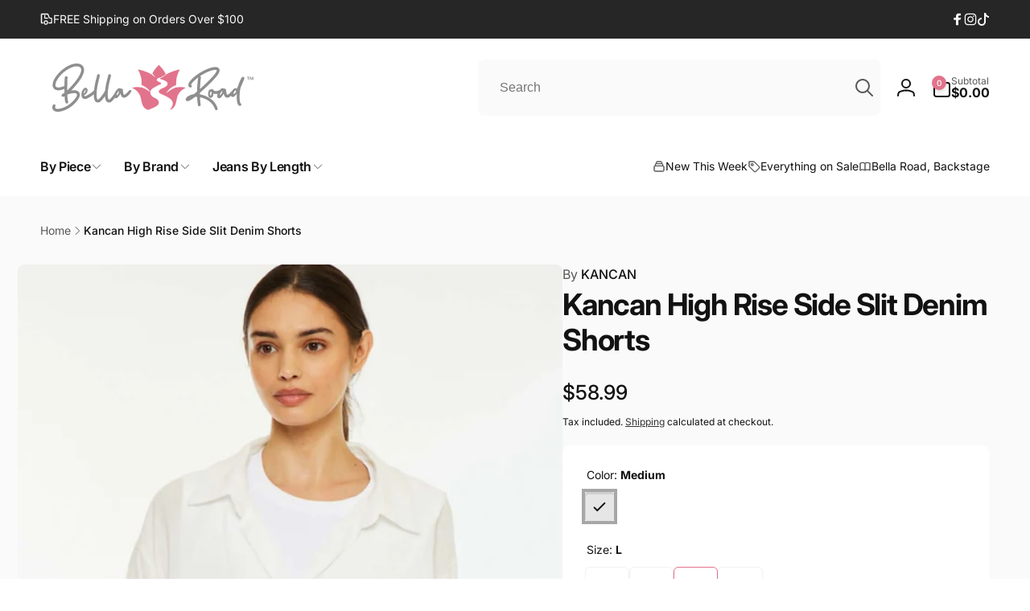

--- FILE ---
content_type: text/css
request_url: https://bellaroad.com/cdn/shop/t/19/assets/component-rating.css?v=68503667401269577411727699401
body_size: -494
content:
.card__rating{column-gap:0.3rem;justify-content:var(--product-card-text-alignment)}.rating-star{--remain-stars:calc(var(--rating-max) - var(--rating));--star-gap:0.2rem;--star-width:1.3rem;column-gap:var(--star-gap);color:rgb(var(--color-review-stars-foreground));z-index:0}.rating--in-card svg{width:var(--star-width)}.rating-star::before{content:'';background:rgb(var(--color-background));height:100%;overflow:hidden;mix-blend-mode:color;position:absolute;top:0;inset-inline-end:0;width:calc(var(--remain-stars) * var(--star-width) + var(--number-gap) * var(--star-gap))}.rating-count{color:rgb(var(--color-foreground),0.6)}

--- FILE ---
content_type: text/css
request_url: https://bellaroad.com/cdn/shop/t/19/assets/component-card.css?v=33184424129558432521727699401
body_size: 16
content:
.card-wrapper{color:inherit;text-decoration:none}.card{text-align:var(--text-alignment);text-decoration:none}.card--shadow{box-shadow:0px 4px 6px rgb(var(--color-foreground),0.05)}.card-information{text-align:var(--text-alignment)}.card__content{display:grid;grid-template-rows:max-content minmax(0,1fr) max-content auto;flex-grow:1}.card__content--product{margin-top:2rem}.card__media .media img{height:100%;object-fit:cover;object-position:center center;width:100%}.card__vendor{margin-top:.5rem;margin-bottom:.5rem}.card__heading{margin-top:0.5rem;margin-bottom:0.5rem}.card .icon-wrap{margin-inline-start:0.8rem;white-space:nowrap;transition:transform 100ms ease;overflow:hidden}.card-wrapper--product{border:1px solid rgb(var(--color-foreground),var(--product-card-border-opacity));border-radius:var(--product-card-border-radius)}.card--product{padding:var(--product-card-padding);box-sizing:border-box}.card--product .media{border-radius:var(--product-card-border-radius-image)}.card__heading--product-small{font-size:calc(var(--font-heading-scale) * 1.4rem);letter-spacing:-0.056px}.card__heading--product{font-weight:var(--card-heading-product-weight)}.card__heading--product-large{font-size:calc(var(--font-heading-scale) * 1.8rem);letter-spacing:-0.072px}.card__quick-buttons{column-gap:1rem;min-height:3.6rem}.card-information .price__sale>.flex{justify-content:var(--product-card-text-alignment)}@media(min-width:990px){.card__heading--product-small{font-size:calc(var(--font-heading-scale) * 1.8rem);letter-spacing:-0.072px}}.compare-add-button{color:rgb(var(--color-foreground),0.7)}.card__heading__collection-title-inside{position:absolute;bottom:1.5rem;inset-inline:0;padding:0 1.5rem;letter-spacing:-0.78px}.card__heading--collection{margin:0}.card--collection .media.loaded{background-color:transparent}.card__heading--collection-background a:before{position:absolute;inset-inline:0;inset-block:0;background:linear-gradient(180deg,rgba(var(--color-background),0.10) 41.16%,rgba(var(--color-background),0.60) 100%);border-radius:0.8rem}.card__heading__collection-title-box{padding:0.7rem 1rem}.card-radius-collection{border-radius:var(--collection-card-border-radius)}@media (max-width:749px){.card__heading--collection--small-on-mobile{font-size:calc(1.4rem * var(--font-heading-scale));letter-spacing:0px}}@media (min-width:750px) and (max-width:989px){.card__heading--collection--small-on-tablet{font-size:calc(1.5rem * var(--font-heading-scale));letter-spacing:0px}}@media (min-width:990px){.card__heading--collection--small-on-desktop{font-size:calc(1.5rem * var(--font-heading-scale));letter-spacing:0px}}

--- FILE ---
content_type: text/css
request_url: https://bellaroad.com/cdn/shop/t/19/assets/component-list-menu.css?v=48950452750150631111727699401
body_size: -612
content:
.list-menu--right{inset-inline-end:0}.list-menu--disclosure:focus{outline:none}.list-menu__item--active{text-decoration:underline;text-underline-offset:0.3rem}.list-menu__item--active:hover{text-decoration-thickness:0.2rem}.list-menu--disclosure.localization-selector{max-height:18rem;overflow:auto;width:10rem;padding:0.5rem}.header__submenu--last-level{position:absolute;inset-inline-start:100%;top:-3rem}

--- FILE ---
content_type: text/css
request_url: https://bellaroad.com/cdn/shop/t/19/assets/component-drawer.css?v=153827053126517971661727699401
body_size: -244
content:
.drawer{background-color:rgba(var(--color-overlay),0.5);transition:visibility 300ms ease}.drawer.active{visibility:visible}.drawer__inner{width:calc(100vw - 4rem);height:100%;background-color:rgb(var(--color-background));overflow:auto;display:flex;row-gap:1.5rem;flex-direction:column;transform:translateX(calc(var(--transform-direction) * (-100%)));transition:transform 300ms ease}.drawer__inner>*{padding:0 2rem}.drawer.active .drawer__inner{transform:translateX(0)}.drawer__header{padding-inline-end:0.5rem;border-bottom:1px solid rgb(var(--color-foreground),.05);box-shadow:0px 1px 2px 0px rgba(var(--color-foreground),0.03);padding-top:0.5rem;padding-bottom:0.5rem}.drawer__close{padding:0;min-width:4.4rem;min-height:4.4rem;box-shadow:0 0 0 0.2rem rgba(var(--color-button),0);color:rgb(var(--color-foreground));background-color:transparent;border:none;cursor:pointer}.drawer__close svg{height:1.5rem;width:1.5rem}.drawer__contents{flex-grow:1;display:flex;flex-direction:column}@media(min-width:750px){.drawer__inner{width:50rem;max-width:calc(100vw - 3rem)}}@media(min-width:990px){.drawer__inner--medium{width:60rem}.drawer__inner--large{width:70rem}}div.drawer__overlay:empty{position:fixed;top:0;bottom:0;inset-inline:0;display:block;cursor:pointer}

--- FILE ---
content_type: text/css
request_url: https://bellaroad.com/cdn/shop/t/19/assets/component-totals.css?v=90526491083366570941727699401
body_size: -654
content:
.totals{row-gap:1rem}.totals>*{font-size:1.6rem;margin:0}.totals>h2{font-size:calc(var(--font-heading-scale) * 2rem);font-weight:var(--font-heading-weight-bold);letter-spacing:0.72px}.totals *{line-height:1}.totals>*+*{margin-inline-start:2rem}.totals__subtotal-value.price{font-size:2rem}.cart__ctas+.totals{margin-top:2rem}.totals~.tax-note{margin:0.5rem 0 0 auto;color:rgb(var(--color-foreground),0.65)}@media(min-width:750px){.totals>h2{font-size:calc(var(--font-heading-scale) * 2.4rem)}}

--- FILE ---
content_type: text/css
request_url: https://bellaroad.com/cdn/shop/t/19/assets/component-pickup-availability.css?v=156977778211434639041727699401
body_size: -137
content:
pickup-availability{display:block}pickup-availability[available]{min-height:8rem}.pickup-availability-preview{align-items:flex-start;display:flex;gap:0.2rem;padding:2rem 2rem 0 0}.pickup-availability-preview .icon{flex-shrink:0;height:1.8rem}.pickup-availability-preview .icon-unavailable{height:1.6rem;margin-top:0.1rem}.pickup-availability-button{color:rgba(var(--color-foreground),0.75);letter-spacing:0.06rem;padding:0 0 0.2rem;text-align:start}.pickup-availability-button:hover{color:rgb(var(--color-foreground))}.pickup-availability-info *{margin:0 0 0.6rem}pickup-availability-drawer{background-color:rgb(var(--color-background));height:100%;opacity:0;overflow-y:auto;padding:2rem;position:fixed;top:0;inset-inline-end:0;z-index:5;transition:opacity 300ms ease,transform 300ms ease;transform:translateX(calc(var(--transform-direction) * (-100%)));width:100%}pickup-availability-drawer[open]{transform:translateX(0);opacity:1}pickup-availability-drawer[open]+.pickup-overlay{display:block;position:fixed;top:0;bottom:0;inset-inline:0;z-index:4;background:rgb(var(--color-foreground),0.05)}@media screen and (min-width:750px){pickup-availability-drawer{transform:translateX(calc(var(--transform-direction) * (-100%)));width:37.5rem}pickup-availability-drawer[open]{opacity:1;transform:translateX(0);animation:animateDrawerOpen 300ms ease}}.pickup-availability-header{align-items:flex-start;display:flex;justify-content:space-between;margin-bottom:1.2rem}.pickup-availability-drawer-title{margin:0.5rem 0 0}.pickup-availability-header .icon{width:2rem}.pickup-availability-drawer-button{background-color:rgb(var(--color-foreground),0.05);border:none;color:rgb(var(--color-foreground));cursor:pointer;height:4.4rem;padding:1.2rem;width:4.4rem;border-radius:50%;transition:background-color 500ms ease}.pickup-availability-drawer-button:hover{background-color:rgb(var(--color-foreground),0.1)}.pickup-availability-variant{font-size:1.3rem;line-height:calc(1 + 0.2 / var(--font-body-scale));margin:0 0 1.2rem;text-transform:capitalize}.pickup-availability-variant>*+strong{margin-inline-start:1rem}.pickup-availability-list__item{border-bottom:0.1rem solid rgba(var(--color-foreground),0.08);padding:2rem 0}.pickup-availability-list__item:first-child{border-top:0.1rem solid rgba(var(--color-foreground),0.08)}.pickup-availability-list__item>*{margin:0}.pickup-availability-list__item>*+*{margin-top:1rem}.pickup-availability-address p{margin:0}@keyframes animateDrawerOpen{0%{opacity:0;transform:translateX(calc(var(--transform-direction) * (-100%)))}100%{opacity:1;transform:translateX(0)}}

--- FILE ---
content_type: text/css
request_url: https://bellaroad.com/cdn/shop/t/19/assets/component-share-button.css?v=125720085394399462731727699401
body_size: -303
content:
.share-button--floating{position:absolute;inset-inline-end:0;top:-4rem}@media(min-width:750px){.share-button--floating{top:-1.5rem}}.share-button__network__list{gap:2.8rem;margin-inline-start:1rem}.share-button__network__list--floating{margin-inline-start:0}.share-button__button--circle{width:4.4rem;height:4.4rem;padding:0;--buttons-radius:50%;border-radius:var(--buttons-radius);box-shadow:0px 1px 2px rgb(var(--color-highlight),0.05)}.share-button__button--circle:before,.share-button__button--circle:after{border-radius:var(--buttons-radius)}.share-button__button--circle svg{transition:transform 300ms cubic-bezier(.03,.93,.97,1)}.share-button__button--circle.open svg{transform:rotate(90deg)}.share-button__network--floating{position:absolute;inset-inline-start:50%;top:5rem;opacity:0;visibility:hidden;background-color:rgb(var(--color-background));padding:1rem 0;border-radius:0.5rem;transition:opacity 300ms ease,visibility 300ms ease;box-shadow:0px 4px 6px -1px rgb(var(--color-foreground),0.1),0px 2px 4px -1px rgb(var(--color-foreground),0.06);z-index:1;width:5.2rem;transform:translateX(calc(var(--transform-direction) * 50%))}.share-button__network__link{color:rgb(var(--color-foreground),0.6);cursor:pointer;border:none;background:none;padding:0}.share-button__network__link .icon-email{width:2.5rem;height:2.5rem}.share-button__button--floating.open+.share-button__network--floating{opacity:1;visibility:visible}.share-button__network__link:hover{color:rgb(var(--color-foreground))}

--- FILE ---
content_type: text/css
request_url: https://bellaroad.com/cdn/shop/t/19/assets/component-tooltip.css?v=84690497458904561431727699401
body_size: -405
content:
.bt-tooltip__inner{padding:0;transition:all .3s ease;border-radius:0;background-color:rgb(var(--color-foreground));position:absolute;color:rgb(var(--color-background));white-space:nowrap;line-height:1;display:block;font-size:1.2rem;border-radius:5px}.bt-tooltip__inner:after{content:'';position:absolute;width:0;height:0;transform:rotate(45deg);z-index:-1;border:.3rem solid rgb(var(--color-foreground))}.bt-tooltip__inner--top{top:-3.8rem;bottom:auto;inset-inline-end:auto;inset-inline-start:50%;transform:translateX(calc(var(--transform-direction) * 50%))}.bt-tooltip__inner--top:after{inset-inline-end:auto;inset-inline-start:50%;bottom:-0.3rem;margin-inline-start:-0.3rem}.bt-tooltip__inner--left{top:50%;bottom:auto;inset-inline-start:-1rem;inset-inline-end:auto;transform:translate(calc(var(--transform-direction) * 100%),-50%)}.bt-tooltip__inner--left:after{inset-inline-end:-0.3rem;inset-inline-start:auto;bottom:-0.3rem;margin-top:-0.3rem;top:50%}.bt-tooltip__inner--right{top:50%;bottom:auto;inset-inline-end:-1rem;inset-inline-start:auto;transform:translate(calc(var(--transform-direction) * 100% * (-1)),-50%)}.bt-tooltip__inner--right:after{inset-inline-start:-0.3rem;inset-inline-end:auto;bottom:-0.3rem;margin-top:-0.3rem;top:50%}.bt-tooltip{position:relative}.bt-tooltip:hover .bt-tooltip__inner{opacity:1;padding:.7rem 1rem;z-index:1}

--- FILE ---
content_type: text/css
request_url: https://bellaroad.com/cdn/shop/t/19/assets/component-free-shipping-bar.css?v=172290693205110158211727699401
body_size: -507
content:
.free-shipping-bar{box-shadow:inset 1px 1px 1px rgb(var(--color-highlight),0.1);border-radius:0.6rem}.cart-drawer__free-shipping-bar{padding:0.9rem 1.5rem 1rem}.free-shipping-bar__progress-wrapper{gap:1.4rem}.free-shipping-bar__progress-bar{height:0.6rem;background:rgb(var(--color-foreground),0.1);border-radius:0.4rem;transition:width 1s cubic-bezier(.19,1,.22,1)}.free-shipping-bar__progress-bar__passed{position:absolute;inset-inline-start:0;top:0;bottom:0;width:var(--percent,0);background:var(--free-shipping-tracking-background);border-radius:0.4rem;transition:width 1s cubic-bezier(.19,1,.22,1)}.free-shipping-bar__progress-number{min-width:3rem;font-size:1.2rem}

--- FILE ---
content_type: text/css
request_url: https://bellaroad.com/cdn/shop/t/19/assets/disclosure.css?v=109288824010884767921727699401
body_size: -222
content:
@keyframes animateDisclosureContent{0%{opacity:0;transform:translateY(0)}100%{opacity:1;transform:translateY(var(--disclosure-direction,-1rem))}}.disclosure__button{--outline-focus-offset:-0.3rem;background-color:rgb(var(--color-background-input))}.disclosure__button .icon-caret{transition:transform 100ms ease}.disclosure__list-wrapper{position:absolute;transform:translateY(var(--disclosure-direction,-1rem));background-color:rgb(var(--color-background));border-radius:0.8rem;box-shadow:0px 0px 40px 0px rgb(var(--color-foreground),0.1);white-space:nowrap}.disclosure[open] .disclosure__list-wrapper{animation:animateDisclosureContent 350ms ease;z-index:3}.disclosure.closing .disclosure__list-wrapper{opacity:0;transform:translateY(0);transition:opacity 300ms ease,transform 300ms ease}.disclosure__list-wrapper--bottom{top:100%}.disclosure__list-wrapper--top{bottom:100%}.disclosure__list{position:relative;overflow-y:auto;font-size:1.4rem;padding-bottom:0.5rem;padding-top:0.5rem;scroll-padding:0.5rem 0;min-height:8.2rem;max-height:19rem}.disclosure__link{display:block;margin:0.5rem 2.2rem;text-decoration:none;line-height:calc(1 + 0.8 / var(--font-body-scale))}

--- FILE ---
content_type: text/css
request_url: https://bellaroad.com/cdn/shop/t/19/assets/component-tabs.css?v=69265815010204905981727699401
body_size: -742
content:
.tabs__title-list-wrapper{border-bottom:0.1rem solid rgb(var(--color-foreground),0.05)}.tabs__item-label{cursor:pointer;font-size:1.6rem}.tabs__item-label:hover{opacity:1}.tabs__title-list::-webkit-scrollbar{display:none}@media(min-width:750px){.tabs__item-label{font-size:1.8rem}}

--- FILE ---
content_type: text/css
request_url: https://bellaroad.com/cdn/shop/t/19/assets/component-card-product-colors.css?v=111592509330650584971727699401
body_size: -295
content:
card-product-colors{z-index:2;margin-bottom:1.3rem}.card__product-color-list{column-gap:1.3rem;row-gap:1.3rem;justify-content:var(--text-alignment)}.card__product-color-list__button{--outline-distance:-0.6rem;border-radius:var(--card-product-color-radius);padding:0;box-shadow:inset 0.3px 0.8px 0px rgba(var(--color-foreground),0.2)}.card__product-color-list__button img{border-radius:var(--card-product-color-radius)}.card__product-color-list__button:after{content:'';position:absolute;background:transparent;top:var(--outline-distance);bottom:var(--outline-distance);inset-inline:var(--outline-distance);z-index:-1;border-radius:var(--card-product-color-radius)}.card__product-color-list__button.selected:after{background:rgb(var(--color-background));border:1px solid rgb(var(--color-foreground),0.5)}.card__product-color-list__more{font-size:1rem;text-decoration:none;padding:0.3rem;color:rgb(var(--color-foreground));background:rgb(var(--color-foreground),0.05);border-radius:0.3rem}.card__product-color-list__more--variant{border-radius:50%;width:2.2rem;height:2.2rem;padding:0}

--- FILE ---
content_type: text/css
request_url: https://bellaroad.com/cdn/shop/t/19/assets/section-text-icons.css?v=51030131626197308561727699401
body_size: -639
content:
.text-icons__card__icon{transition:transform .5s ease}.text-icons__card:hover .text-icons__card__icon{transform:translate(calc(var(--transform-direction) * 50%),-50%) scale(1.1)}.text-icons__card__heading-box{box-shadow:0px 1px 2px 0px rgb(var(--color-foreground),.05);border-radius:0.8rem;background:rgb(var(--color-background-input))}

--- FILE ---
content_type: text/css
request_url: https://bellaroad.com/cdn/shop/t/19/assets/component-cart-drawer-product-recommendation.css?v=16349640090445893391727699401
body_size: -538
content:
.cart-drawer__recommendation{border-top:1px solid rgb(var(--color-foreground),0.08);margin-top:calc(-2rem + 5px)}.cart-drawer__recommendation-title-wrapper h2{font-weight:var(--font-heading-weight-medium)}.cart-drawer__recommendation-title-wrapper{margin-bottom:1.2rem}.cart-drawer__recommendation-item{display:grid;grid-template-columns:9rem 1fr;gap:2rem}.cart-drawer__recommendation-item .media{border-radius:0.8rem}.cart-drawer__recommendation--media-portrait .media{padding-bottom:125%}.cart-drawer__recommendation--media-square .media{padding-bottom:100%}.cart-drawer__form{column-gap:1rem}.cart-drawer__recommendation-item__select{padding:0.85rem 3.5rem 0.85rem 1.5rem}.cart-drawer__recommendation-item__info .price--on-sale .price__sale{flex-direction:row}@media screen and (min-width:750px){.cart-drawer__recommendation-item{grid-template-columns:8rem 1fr}}

--- FILE ---
content_type: text/javascript
request_url: https://bellaroad.com/cdn/shop/t/19/assets/free-shipping-bar.js?v=144366151122382425971727699401
body_size: -170
content:
customElements.get("free-shipping-bar")||customElements.define("free-shipping-bar",class extends HTMLElement{constructor(){super(),this.unreachedMessage=this.querySelector(".free-shipping-bar__unreached-message"),this.reachedMessage=this.querySelector(".free-shipping-bar__reached-message"),this.unreachedMessage&&(this.unreachedMessageText=this.unreachedMessage.innerHTML),this.percentNumber=this.querySelector(".free-shipping-bar__progress-number"),this.dataset.threshold&&(this.threshold=parseInt(this.dataset.threshold),this.calculateBar(parseInt(this.dataset.total)),this.onCartChangeHandler=this.onCartChange.bind(this),document.addEventListener("afterCartChanged",this.onCartChangeHandler),document.addEventListener("afterUpdateQuantity",this.onCartChangeHandler))}disconnectedCallback(){document.removeEventListener("afterCartChanged",this.onCartChangeHandler),document.removeEventListener("afterUpdateQuantity",this.onCartChangeHandler)}calculateBar(e){const s=e/parseFloat(Shopify.currency.rate);if(s>=this.threshold)this.style.setProperty("--percent","100%"),this.classList.add("completed"),this.hideUnreachedMessage(),this.showReachedMessage(),this.percentNumber.textContent="100%";else{const e=this.threshold-s,t=100*s/this.threshold;this.style.setProperty("--percent",`${t}%`),this.hideReachedMessage(),this.showUnreachedMessage(e),this.percentNumber.textContent=`${Math.floor(t)}%`}}onCartChange(){fetch(`${routes.cart_url}`,{...fetchConfig("json","GET")}).then((e=>e.json())).then((e=>{let s=e.total_price;freeShippingBarExcludeProducts.length>0&&e.items.length>0&&e.items.forEach((e=>{freeShippingBarExcludeProducts.includes(e.product_id)&&(s-=e.final_line_price)})),this.calculateBar(s)}))}showUnreachedMessage(e){if(!this.unreachedMessageText&&this.unreachedMessage)return;const s=Shopify.showPrice(e);this.unreachedMessage.classList.remove("hidden"),this.unreachedMessage.innerHTML=this.unreachedMessageText.replace("[remain]",`${s}`)}hideUnreachedMessage(){this.unreachedMessage&&this.unreachedMessage.classList.add("hidden")}showReachedMessage(e){this.reachedMessage&&this.reachedMessage.classList.remove("hidden")}hideReachedMessage(){this.reachedMessage&&this.reachedMessage.classList.add("hidden")}});


--- FILE ---
content_type: text/javascript
request_url: https://bellaroad.com/cdn/shop/t/19/assets/appear-animate.js?v=19844116629660198771727699401
body_size: -326
content:
if(!customElements.get("appear-animate-single")){class e extends HTMLElement{constructor(){super()}connectedCallback(){window.appearAnimate&&Motion.inView(this,(e=>{this.showElement()}))}showElement(){this.dataset.immediate?this.classList.add("appear"):setTimeout((()=>this.classList.add("appear")),500)}}customElements.define("appear-animate-single",e)}if(!customElements.get("appear-animate-list")){class e extends HTMLElement{constructor(){super()}connectedCallback(){window.appearAnimate&&(this.delay=this.dataset.delay?parseFloat(this.dataset.delay):.1,this.items=this.querySelectorAll(".appear-animate-item-in-list"),Motion.inView(this,(e=>{this.classList.add("start"),this.showElements()})))}showElements(){Motion.animate(this.items,{transform:"translateY(0)",opacity:1},{delay:Motion.stagger(this.delay),duration:.5,easing:"cubic-bezier(.03,.93,.97,1)"}).finished.then((()=>{this.items.forEach((e=>{e.classList.add("done"),e.removeAttribute("style")}))}))}reset(){window.appearAnimate&&(this.items=this.querySelectorAll(".appear-animate-item-in-list:not(.done)"),this.showElements())}}customElements.define("appear-animate-list",e)}


--- FILE ---
content_type: text/javascript
request_url: https://bellaroad.com/cdn/shop/t/19/assets/quick-view.js?v=68455578188622675101727699401
body_size: 219
content:
customElements.get("quick-view-modal-opener")||customElements.define("quick-view-modal-opener",class extends HTMLElement{constructor(){super(),this.button=this.querySelector("button"),this.onButtonClickHandler=this.onButtonClick.bind(this),this.button&&this.button.addEventListener("click",this.onButtonClickHandler)}onButtonClick(){if(window.hasQuickViewModal){const t=document.querySelector(this.dataset.modal);t.modalContent.innerHTML="",t&&t.show(this.button)}else window.hasQuickViewModal=!0,this.button.setAttribute("aria-disabled",!0),this.button.classList.add("loading"),this.button.querySelector(".loading-overlay__spinner").classList.remove("hidden"),fetch(`${Shopify.routes.root}?section_id=quick-view-modal`).then((t=>t.text())).then((t=>{document.body.appendChild(getDomHtmlFromText(t,".quick-view-modal"));const e=document.querySelector(this.dataset.modal);e&&e.show(this.button),HTMLUpdateUtility.reinjectsScripts(document.getElementById("QuickView-Modal"))}))}disconnectedCallback(){this.button&&this.button.removeEventListener("click",this.onButtonClickHandler)}}),customElements.get("quick-view-modal")||customElements.define("quick-view-modal",class extends ModalDialog{constructor(){super(),this.modalContent=this.querySelector('[id^="QuickViewInfo-"]'),this.moved=!0}hide(t=!1){this.classList.remove("open-content"),setTimeout((()=>{t&&(this.openedBy=null),super.hide(),setTimeout((()=>{this.modalContent.innerHTML=""}),500)}),300)}show(t){t.setAttribute("aria-disabled",!0),t.classList.add("loading"),t.querySelector(".loading-overlay__spinner").classList.remove("hidden"),document.body.classList.add("overflow-hidden");let e=t.dataset.productUrl;e.includes("?")?e+="&":e+="?",e+="section_id=quick-view",fetch(e).then((t=>t.text())).then((e=>{const i=(new DOMParser).parseFromString(e,"text/html");this.productElement=i.querySelector('product-info[id^="ProductQuickView-"]'),this.productElement.classList.remove("hidden"),HTMLUpdateUtility.setInnerHTML(this.modalContent,this.productElement.outerHTML),window?.Shopify?.PaymentButton?.init(),window?.ProductModel?.loadShopifyXR(),this.removeGalleryListSemantic(),this.updateImageSizes(),this.preventVariantURLSwitching(),super.show(t),setTimeout((()=>{this.classList.add("open-content")}),300),window.recentlyViewedStrings&&BtRecentlyViewedUtil.addProduct(this.productElement.dataset.productId,this.productElement.dataset.productUrl,this.productElement.dataset.productImage)})).finally((()=>{t.removeAttribute("aria-disabled"),t.classList.remove("loading"),t.querySelector(".loading-overlay__spinner").classList.add("hidden")}))}preventVariantURLSwitching(){const t=this.modalContent.querySelector("variant-radios,variant-selects");t&&t.setAttribute("data-update-url","false")}removeGalleryListSemantic(){const t=this.modalContent.querySelector('[id^="Slider-Gallery"]');t&&(t.setAttribute("role","presentation"),t.querySelectorAll('[id^="Slide-"]').forEach((t=>t.setAttribute("role","presentation"))))}updateImageSizes(){const t=this.modalContent.querySelector(".product");if(!t.classList.contains("product--columns"))return;const e=t.querySelectorAll(".product__media img");if(!e.length)return;let i="(min-width: 1000px) 715px, (min-width: 750px) calc((100vw - 11.5rem) / 2), calc(100vw - 4rem)";t.classList.contains("product--medium")?i=i.replace("715px","605px"):t.classList.contains("product--small")&&(i=i.replace("715px","495px")),e.forEach((t=>t.setAttribute("sizes",i)))}});


--- FILE ---
content_type: text/javascript
request_url: https://bellaroad.com/cdn/shop/t/19/assets/parallax-element.js?v=37638078131481153401727699401
body_size: -556
content:
if(!customElements.get("parallax-element")){class t extends HTMLElement{constructor(){super()}connectedCallback(){this.initParallax()}initParallax(){if(this.dataset.turnOff)return;this.parallaxEle=this.querySelector(".parallax-ele")||this.querySelector("img"),this.speed=parseFloat(this.dataset.speed),this.scale=1+this.speed;const t=100*this.speed/(1+this.speed);Motion.scroll(Motion.animate(this.parallaxEle,{transform:[`scale(${this.scale}) translateY(0)`,`scale(${this.scale}) translateY(${t}%)`],transformOrigin:["bottom","bottom"]},{easing:"linear"}),{target:this,offset:["start end","end start"]})}}customElements.define("parallax-element",t)}


--- FILE ---
content_type: text/javascript
request_url: https://bellaroad.com/cdn/shop/t/19/assets/global.js?v=84554324082160412501727707509
body_size: 6046
content:
function getFocusableElements(e){return Array.from(e.querySelectorAll("summary, a[href], button:enabled, [tabindex]:not([tabindex^='-']), [draggable], area, input:not([type=hidden]):enabled, select:enabled, textarea:enabled, object, iframe"))}function initEventSummary(e){e.querySelectorAll('[id^="Details-"] summary').forEach((e=>{e.setAttribute("role","button"),e.setAttribute("aria-expanded",e.parentNode.hasAttribute("open")),e.nextElementSibling.getAttribute("id")&&e.setAttribute("aria-controls",e.nextElementSibling.id),e.addEventListener("click",(e=>{e.currentTarget.setAttribute("aria-expanded",!e.currentTarget.closest("details").hasAttribute("open"))})),e.closest("header-drawer")||e.parentElement.addEventListener("keyup",onKeyUpEscape)}))}initEventSummary(document);const trapFocusHandlers={};function trapFocus(e,t=e){var s=getFocusableElements(e),i=s[0],o=s[s.length-1];removeTrapFocus(),trapFocusHandlers.focusin=t=>{t.target!==e&&t.target!==o&&t.target!==i||document.addEventListener("keydown",trapFocusHandlers.keydown)},trapFocusHandlers.focusout=function(){document.removeEventListener("keydown",trapFocusHandlers.keydown)},trapFocusHandlers.keydown=function(t){"TAB"===t.code.toUpperCase()&&(t.target!==o||t.shiftKey||(t.preventDefault(),i.focus()),t.target!==e&&t.target!==i||!t.shiftKey||(t.preventDefault(),o.focus()))},document.addEventListener("focusout",trapFocusHandlers.focusout),document.addEventListener("focusin",trapFocusHandlers.focusin),t.focus()}try{document.querySelector(":focus-visible")}catch(e){focusVisiblePolyfill()}function focusVisiblePolyfill(){const e=["ARROWUP","ARROWDOWN","ARROWLEFT","ARROWRIGHT","TAB","ENTER","SPACE","ESCAPE","HOME","END","PAGEUP","PAGEDOWN"];let t=null,s=null;window.addEventListener("keydown",(t=>{e.includes(t.code.toUpperCase())&&(s=!1)})),window.addEventListener("mousedown",(e=>{s=!0})),window.addEventListener("focus",(()=>{t&&t.classList.remove("focused"),s||(t=document.activeElement,t.classList.add("focused"))}),!0)}function pauseAllMedia(e=document,t=!0){e.querySelectorAll(".js-youtube").forEach((e=>{e.contentWindow.postMessage('{"event":"command","func":"pauseVideo","args":""}',"*")})),e.querySelectorAll(".js-vimeo").forEach((e=>{e.contentWindow.postMessage('{"method":"pause"}',"*")})),e.querySelectorAll("video:not(.video--background)").forEach((e=>e.pause())),t&&e.querySelectorAll("product-model").forEach((e=>{e.modelViewerUI&&e.modelViewerUI.pause()}))}function updateProductMediaStatus(e){e.querySelectorAll(".product__media img").forEach((e=>{e.complete?addLoadedImageStatus(e):e.onload=()=>{addLoadedImageStatus(e)}}))}function addLoadedImageStatus(e){const t=e.parentElement;t.classList.contains("loaded")||(t.classList.add("loaded"),t.nextElementSibling&&setTimeout((()=>t.nextElementSibling.remove()),500))}function removeTrapFocus(e=null){document.removeEventListener("focusin",trapFocusHandlers.focusin),document.removeEventListener("focusout",trapFocusHandlers.focusout),document.removeEventListener("keydown",trapFocusHandlers.keydown),e&&e.focus()}function onKeyUpEscape(e){if(!e.code||"ESCAPE"!==e.code.toUpperCase())return;const t=e.target.closest("details[open]");if(!t)return;const s=t.querySelector("summary");t.removeAttribute("open"),s.setAttribute("aria-expanded",!1),s.focus()}function loadColorSwatches(){window.loadedBackgroundColorSwatches=!0,fetch(window.Shopify.routes.root+"?section_id=background-color-swatches").then((e=>e.text())).then((e=>{document.body.appendChild(getDomHtmlFromText(e,"style"))}))}function debounce(e,t){let s;return(...i)=>{clearTimeout(s),s=setTimeout((()=>e.apply(this,i)),t)}}function fetchConfig(e="json",t="POST"){return{method:t,headers:{"Content-Type":"application/json",Accept:`application/${e}`}}}function parseHtml(e){return(new DOMParser).parseFromString(e,"text/html")}function getDomHtmlFromText(e,t){return parseHtml(e).querySelector(t)}function getInnerHtmlFromText(e,t){return getDomHtmlFromText(e,t).innerHTML}function closeDetailsInAnimation(e){let t;const s=i=>{void 0===t&&(t=i);i-t<400?window.requestAnimationFrame(s):(e.removeAttribute("open"),e.closest("details[open]")&&trapFocus(e.closest("details[open]"),e.querySelector("summary")))};window.requestAnimationFrame(s)}void 0===window.Shopify&&(window.Shopify={}),Shopify.bind=function(e,t){return function(){return e.apply(t,arguments)}},Shopify.setSelectorByValue=function(e,t){for(var s=0,i=e.options.length;s<i;s++){var o=e.options[s];if(t==o.value||t==o.innerHTML)return e.selectedIndex=s,s}},Shopify.addListener=function(e,t,s){e.addEventListener?e.addEventListener(t,s,!1):e.attachEvent("on"+t,s)},Shopify.postLink=function(e,t){var s=(t=t||{}).method||"post",i=t.parameters||{},o=document.createElement("form");for(var n in o.setAttribute("method",s),o.setAttribute("action",e),i){var r=document.createElement("input");r.setAttribute("type","hidden"),r.setAttribute("name",n),r.setAttribute("value",i[n]),o.appendChild(r)}document.body.appendChild(o),o.submit(),document.body.removeChild(o)},Shopify.CountryProvinceSelector=function(e,t,s){this.countryEl=document.getElementById(e),this.provinceEl=document.getElementById(t),this.provinceContainer=document.getElementById(s.hideElement||t),Shopify.addListener(this.countryEl,"change",Shopify.bind(this.countryHandler,this)),this.initCountry(),this.initProvince()},Shopify.CountryProvinceSelector.prototype={initCountry:function(){var e=this.countryEl.getAttribute("data-default");Shopify.setSelectorByValue(this.countryEl,e),this.countryHandler()},initProvince:function(){var e=this.provinceEl.getAttribute("data-default");e&&this.provinceEl.options.length>0&&Shopify.setSelectorByValue(this.provinceEl,e)},countryHandler:function(e){var t=(o=this.countryEl.options[this.countryEl.selectedIndex]).getAttribute("data-provinces"),s=JSON.parse(t);if(this.clearOptions(this.provinceEl),s&&0==s.length)this.provinceContainer.style.display="none";else{for(var i=0;i<s.length;i++){var o;(o=document.createElement("option")).value=s[i][0],o.innerHTML=s[i][1],this.provinceEl.appendChild(o)}this.provinceContainer.style.display=""}},clearOptions:function(e){for(;e.firstChild;)e.removeChild(e.firstChild)},setOptions:function(e,t){var s=0;for(t.length;s<t.length;s++){var i=document.createElement("option");i.value=t[s],i.innerHTML=t[s],e.appendChild(i)}}},Shopify.formatMoney=function(e,t){function s(e,t){return void 0===e?t:e}function i(e,t,i,o){if(t=s(t,2),i=s(i,","),o=s(o,"."),isNaN(e)||null==e)return 0;var n=(e=(e/100).toFixed(t)).split(".");return n[0].replace(/(\d)(?=(\d\d\d)+(?!\d))/g,"$1"+i)+(n[1]?o+n[1]:"")}"string"==typeof e&&(e=e.replace(".",""));var o="",n=/\{\{\s*(\w+)\s*\}\}/,r=t||moneyFormat;switch(r.match(n)[1]){case"amount":o=i(e,2);break;case"amount_no_decimals":o=i(e,0);break;case"amount_with_comma_separator":o=i(e,2,".",",");break;case"amount_with_space_separator":o=i(e,2," ",",");break;case"amount_with_period_and_space_separator":o=i(e,2," ",".");break;case"amount_no_decimals_with_comma_separator":o=i(e,0,".",",");break;case"amount_no_decimals_with_space_separator":o=i(e,0," ");break;case"amount_with_apostrophe_separator":o=i(e,2,"'",".")}return r.replace(n,o)},Shopify.showPrice=function(e,t=!1){return t?Shopify.formatMoney(e):Shopify.formatMoney(e*Shopify.currency.rate)};class HTMLUpdateUtility{static viewTransition(e,t,s=[],i=[]){s?.forEach((e=>e(t)));const o=document.createElement("div");HTMLUpdateUtility.setInnerHTML(o,t.outerHTML);const n=o.firstChild,r=Date.now();e.querySelectorAll("[id], [form]").forEach((e=>{e.id&&(e.id=`${e.id}-${r}`),e.form&&e.setAttribute("form",`${e.form.getAttribute("id")}-${r}`)})),e.parentNode.insertBefore(n,e),e.style.display="none",i?.forEach((e=>e(n))),setTimeout((()=>e.remove()),500)}static setInnerHTML(e,t){e.innerHTML=t,HTMLUpdateUtility.reinjectsScripts(e)}static reinjectsScripts(e){e.querySelectorAll("script").forEach((e=>{const t=document.createElement("script");Array.from(e.attributes).forEach((e=>{t.setAttribute(e.name,e.value)})),t.appendChild(document.createTextNode(e.innerHTML)),e.parentNode.replaceChild(t,e)}))}}class DrawerFixed extends HTMLElement{constructor(){super(),this.addEventListener("keyup",(e=>"Escape"===e.code&&this.close(e))),this.stickyHeader=document.querySelector("sticky-header")}open(e){e&&this.setActiveElement(e),setTimeout((()=>{this.classList.add("animate","active")})),this.addEventListener("transitionend",(()=>{trapFocus(this.classList.contains("is-empty")?this.querySelector(".drawer__inner-empty"):this.classList.contains("drawer--cart")?document.getElementById("CartDrawer"):document.getElementById("QuickAddDrawer"),this.querySelector(".drawer__inner")||this.querySelector(".drawer__close"))}),{once:!0}),document.body.classList.add("open-drawer-fixed")}getSectionInnerHTML(e,t=".shopify-section"){return getInnerHtmlFromText(e,t)}getSectionDOM(e,t=".shopify-section"){return getDomHtmlFromText(e,t)}setActiveElement(e){this.activeElement=e}close(e){this.classList.remove("active"),removeTrapFocus(this.activeElement),document.body.classList.remove("open-drawer-fixed"),setTimeout((()=>{document.body.dispatchEvent(new CustomEvent("drawerClosed"))}),500)}}class ModalDialog extends HTMLElement{constructor(){super(),this.querySelector('[id^="ModalClose-"]').addEventListener("click",this.hide.bind(this,!1)),this.addEventListener("keyup",(e=>{"ESCAPE"===e.code.toUpperCase()&&this.hide()})),this.classList.contains("media-modal")?this.addEventListener("pointerup",(e=>{"mouse"!==e.pointerType||e.target.closest("deferred-media, product-model")||this.hide()})):this.addEventListener("click",(e=>{e.target===this&&this.hide()}))}connectedCallback(){this.moved||(this.moved=!0,document.body.appendChild(this))}show(e){this.removeAttribute("hidden"),this.openedBy=e;const t=this.querySelector(".template-popup");document.body.classList.add("overflow-hidden"),this.setAttribute("open",""),t&&t.loadContent(),trapFocus(this,this.querySelector('[role="dialog"]')),window.pauseAllMedia()}hide(){this.classList.add("closing"),setTimeout((()=>{document.body.classList.remove("overflow-hidden"),document.body.dispatchEvent(new CustomEvent("modalClosed")),this.removeAttribute("open"),removeTrapFocus(this.openedBy),window.pauseAllMedia(),this.classList.remove("closing")}),600)}}customElements.define("modal-dialog",ModalDialog);class ModalOpener extends HTMLElement{constructor(){super();const e=this.querySelector("button");e&&e.addEventListener("click",(()=>{const t=document.querySelector(this.dataset.modal);t&&t.show(e)}))}}customElements.define("modal-opener",ModalOpener);class SliderComponent extends HTMLElement{constructor(){super()}connectedCallback(){this.init()}init(){this.slider=this.querySelector('[id^="Slider-"]'),this.sliderItems=this.querySelectorAll('[id^="Slide-"]'),this.enableSliderLooping=!1,this.currentPageElement=this.querySelector(".slider-counter--current"),this.pageTotalElement=this.querySelector(".slider-counter--total"),this.prevButton=null!=this.dataset.outsidePrevButtonId?this.closest('[id^="shopify-section"]').querySelector(`#${this.dataset.outsidePrevButtonId}`):this.querySelector('button[name="previous"]'),this.nextButton=null!=this.dataset.outsideNextButtonId?this.closest('[id^="shopify-section"]').querySelector(`#${this.dataset.outsideNextButtonId}`):this.querySelector('button[name="next"]'),this.isAutoplay="true"===this.slider.dataset.autoplay,this.autoplayButtonQuerySelector=".slider__autoplay",this.autoPlayPausedClass="slider__autoplay--paused",this.sliderControlButtons=this.querySelectorAll(".slider-counter__link"),this.slider&&(this.sliderFirstItemNode=this.slider.querySelector(".slider__slide"),this.initPages(),this.nextButton&&(this.onButtonClickHandler=this.onButtonClick.bind(this),this.prevButton.addEventListener("click",this.onButtonClickHandler),this.nextButton.addEventListener("click",this.onButtonClickHandler)),this.isAutoplay&&this.setAutoPlay(),this.sliderControlButtons&&(this.sliderControlLinksArray=Array.from(this.sliderControlButtons),this.sliderControlLinksArray.forEach((e=>e.addEventListener("click",this.linkToSlide.bind(this))))),window.addEventListener("resize",debounce((e=>{this.initPages()})),!0),this.slider.addEventListener("scroll",this.update.bind(this)))}disconnectedCallback(){this.nextButton&&(this.prevButton.removeEventListener("click",this.onButtonClickHandler),this.nextButton.removeEventListener("click",this.onButtonClickHandler))}initPages(){if(this.sliderItemsToShow=Array.from(this.sliderItems).filter((e=>e.clientWidth>0)),this.sliderItemsToShow.length<2)return;this.sliderItemOffset=this.sliderItemsToShow[1].offsetLeft-this.sliderItemsToShow[0].offsetLeft;const e=this.slider.clientWidth/Math.abs(this.sliderItemOffset);if(this.slidesPerPage=Math.ceil(e),this.totalPages=this.sliderItemsToShow.length-this.slidesPerPage+1,this.sliderControlButtons.length){const e=this.sliderItemsToShow.length-this.slidesPerPage;this.sliderControlButtons.forEach(((t,s)=>{t.classList.remove("hidden"),s>e&&t.classList.add("hidden")}))}this.update()}resetPages(){this.sliderItems=this.querySelectorAll('[id^="Slide-"]'),this.initPages()}update(){const e=this.currentPage;this.currentPage=Math.round(this.slider.scrollLeft/this.sliderItemOffset)+1,this.currentPageElement&&this.pageTotalElement&&(this.currentPageElement.textContent=this.currentPage,this.pageTotalElement.textContent=this.totalPages),this.currentPage&&this.currentPage!=e&&this.dispatchEvent(new CustomEvent("slideChanged",{detail:{currentPage:this.currentPage,currentElement:this.sliderItemsToShow[this.currentPage-1]}})),this.sliderControlButtons.length&&(this.sliderControlButtons.forEach((e=>{e.classList.remove("slider-counter__link--active"),e.removeAttribute("aria-current")})),this.sliderControlButtons[this.currentPage-1].classList.add("slider-counter__link--active"),this.sliderControlButtons[this.currentPage-1].setAttribute("aria-current",!0)),this.isAutoplay&&this.autoplayButtonIsSetToPlay&&this.play(),!this.enableSliderLooping&&this.nextButton&&(this.isSlideVisible(this.sliderItemsToShow[0])&&this.slider.scrollLeft<1?this.prevButton.setAttribute("disabled","disabled"):this.prevButton.removeAttribute("disabled"),this.isSlideVisible(this.sliderItemsToShow[this.sliderItemsToShow.length-1])?this.nextButton.setAttribute("disabled","disabled"):this.nextButton.removeAttribute("disabled"))}isSlideVisible(e,t=0){const s=this.slider.clientWidth+this.slider.scrollLeft-t;return e.offsetLeft+e.clientWidth-1<=s&&e.offsetLeft>=this.slider.scrollLeft}setAutoPlay(){this.sliderAutoplayButton=this.querySelector(this.autoplayButtonQuerySelector),this.autoplaySpeed=1e3*this.slider.dataset.speed,this.sliderAutoplayButton&&this.sliderAutoplayButton.addEventListener("click",this.autoPlayToggle.bind(this)),this.play(),this.autoplayButtonIsSetToPlay=!0}linkToSlide(e){e.preventDefault(),this.goToSlideByTarget(e.currentTarget)}goToSlideByTarget(e){const t=this.slider.scrollLeft+this.sliderItemOffset*(this.sliderControlLinksArray.indexOf(e)+1-this.currentPage);this.slider.scrollTo({left:t})}autoPlayToggle(){this.togglePlayButtonState(),this.autoplayButtonIsSetToPlay?this.pause():this.play(),this.autoplayButtonIsSetToPlay=!this.autoplayButtonIsSetToPlay}play(){this.slider.setAttribute("aria-live","off"),clearTimeout(this.autoplay),this.autoplay=setTimeout(this.autoRotateSlides.bind(this),this.autoplaySpeed)}pause(){this.slider.setAttribute("aria-live","polite"),clearTimeout(this.autoplay)}togglePlayButtonState(){this.sliderAutoplayButton&&(this.autoplayButtonIsSetToPlay?(this.sliderAutoplayButton.classList.remove(this.autoPlayPausedClass),this.sliderAutoplayButton.setAttribute("aria-label",window.accessibilityStrings.pauseSlideshow)):(this.sliderAutoplayButton.classList.add(this.autoPlayPausedClass),this.sliderAutoplayButton.setAttribute("aria-label",window.accessibilityStrings.playSlideshow)))}autoRotateSlides(){const e=this.currentPage===this.totalPages?0:this.slider.scrollLeft+this.sliderItemOffset;this.slider.scrollTo({left:e})}onButtonClick(e){e.preventDefault();const t=e.currentTarget.dataset.step||1;this.slideScrollPosition="next"===e.currentTarget.name?this.slider.scrollLeft+t*this.sliderItemOffset:this.slider.scrollLeft-t*this.sliderItemOffset,this.slider.scrollTo({left:this.slideScrollPosition})}}customElements.define("slider-component",SliderComponent);class VariantSelects extends HTMLElement{constructor(){super(),this.addEventListener("change",this.onVariantChange),this.sectionId=this.dataset.originalSection||this.dataset.section}onVariantChange(e){const t=this.getInputForEventTarget(e.target);this.publishChangeEvent(t)}getInputForEventTarget(e){return"SELECT"===e.tagName?e.selectedOptions[0]:e}get selectedOptionValues(){const e=[];return this.querySelectorAll("select").forEach((t=>{e.push(t.options[t.selectedIndex].dataset.optionValueId)})),e}publishChangeEvent(e,t=!1,s=null){const i={sectionId:this.dataset.section,target:e,selectedOptionValues:s||this.selectedOptionValues};t&&(i.recallId=this.dataset.section),document.dispatchEvent(new CustomEvent("optionValueSelectionChange",{detail:i}))}autoCorrectAvailableVariant(e){const t=[];var s,i=!1;e.querySelectorAll(".product-form__input--variant-picker").forEach((e=>{if(0==i)if(e.classList.contains("last"))(s=e.querySelector('li:not(.hidden) input[type="radio"]:not(:checked), option:not(.hidden):not([selected])'))||(s=e.querySelector('li:not(.hidden) input[type="radio"]:checked, option:not(.hidden)[selected]')),t.push(s.dataset.optionValueId);else{const s=e.querySelector('li:not(.hidden) input[type="radio"]:checked, option:not(.hidden)[selected]');if(s)t.push(s.dataset.optionValueId);else{const s=e.querySelector('li:not(.hidden) input[type="radio"], option:not(.hidden)');t.push(s.dataset.optionValueId),i=!0}}else{const i=e.querySelector('li input[type="radio"]:checked, option[selected]');t.push(i.dataset.optionValueId),e.classList.contains("last")&&(s=i)}})),this.publishChangeEvent(document.getElementById(s.id),!0,t)}}customElements.define("variant-selects",VariantSelects);class VariantRadios extends VariantSelects{constructor(){super()}connectedCallback(){this.loadBackgroundColorSwatches()}get selectedOptionValues(){return Array.from(this.querySelectorAll('input[type="radio"]:checked')).map((({dataset:e})=>e.optionValueId))}loadBackgroundColorSwatches(){!window.loadedBackgroundColorSwatches&&this.querySelectorAll(".product-form__input__radio-label--color").length>0&&loadColorSwatches()}}customElements.define("variant-radios",VariantRadios);const deferredMediaObserver=new IntersectionObserver(((e,t)=>{e.forEach((e=>{e.isIntersecting?e.target.loadContent(!1):e.target.pause()}))}));class DeferredMedia extends HTMLElement{constructor(){if(super(),this.dataset.ignore)return;this.isPlaying=!1;const e=this.querySelector('[id^="Deferred-Poster-"]');e&&(e.addEventListener("click",this.loadContent.bind(this)),this.dataset.autoplay&&deferredMediaObserver.observe(this))}loadContent(e=!0,t=!1){if(!this.deferredElement)if(this.hasAttribute("loaded"))this.deferredElement=this.querySelector("video, model-viewer, iframe");else{const e=document.createElement("div");e.appendChild(this.querySelector("template").content.firstElementChild.cloneNode(!0)),this.setAttribute("loaded",!0),this.deferredElement=this.appendChild(e.querySelector("video, model-viewer, iframe"))}this.deferredElement&&(e&&this.deferredElement.focus(),(this.deferredElement.getAttribute("autoplay")||this.dataset.autoplay||t)&&this.play())}play(){this.isPlaying||("VIDEO"==this.deferredElement.nodeName?this.deferredElement.play():this.deferredElement.classList.contains("js-youtube")?this.deferredElement.contentWindow.postMessage('{"event":"command","func":"playVideo","args":""}',"*"):this.deferredElement.classList.contains("js-vimeo")&&this.deferredElement.contentWindow.postMessage('{"method":"play"}',"*"),this.isPlaying=!0)}pause(){this.deferredElement&&this.isPlaying&&(window.pauseAllMedia(this),this.isPlaying=!1)}}customElements.define("deferred-media",DeferredMedia);class BtStorageUtil{static set(e,t,s){s?sessionStorage.setItem(`bt-${e}`,"object"==typeof t?JSON.stringify(t):t):localStorage.setItem(`bt-${e}`,"object"==typeof t?JSON.stringify(t):t)}static get(e,t,s){const i=s?sessionStorage.getItem(`bt-${e}`):localStorage.getItem(`bt-${e}`);return t?JSON.parse(i):i}static remove(e,t){t?sessionStorage.removeItem(`bt-${e}`):localStorage.removeItem(`bt-${e}`)}}

class QuantityInput extends HTMLElement{constructor(){super(),this.input=this.querySelector("input"),this.changeEvent=new Event("change",{bubbles:!0}),this.input.addEventListener("change",this.onInputChange.bind(this)),this.querySelectorAll("button").forEach((e=>e.addEventListener("click",this.onButtonClick.bind(this))))}connectedCallback(){this.validateQtyRules(),this.quantityUpdateHandler=this.onQuantityUpdate.bind(this),document.addEventListener("afterQuantityUpdate",this.quantityUpdateHandler)}disconnectedCallback(){this.quantityUpdateHandler&&document.removeEventListener("afterQuantityUpdate",this.quantityUpdateHandler)}onInputChange(e){this.validateQtyRules()}onButtonClick(e){e.preventDefault();const t=this.input.value;"plus"===e.target.name?parseInt(this.input.dataset.min)>parseInt(this.input.step)&&0==this.input.value?this.input.value=this.input.dataset.min:this.input.stepUp():this.input.stepDown(),t!==this.input.value&&this.input.dispatchEvent(this.changeEvent),this.input.dataset.min===t&&"minus"===e.target.name&&(this.input.value=parseInt(this.input.min))}onQuantityUpdate(){this.validateQtyRules()}validateQtyRules(){""==this.input.value||null==this.input.value?this.input.value=this.input.min:parseInt(this.input.value)%parseInt(this.input.step)>0&&this.input.stepUp();const e=parseInt(this.input.value);this.input.max&&e>parseInt(this.input.max)&&(this.input.value=this.input.max);const t=parseInt(this.input.value);if(this.input.min){this.querySelector(".quantity__button[name='minus']").classList.toggle("disabled",t<=parseInt(this.input.min))}if(this.input.max){const e=parseInt(this.input.max);this.querySelector(".quantity__button[name='plus']").classList.toggle("disabled",t>=e)}}}customElements.define("quantity-input",QuantityInput);class MenuDrawer extends HTMLElement{constructor(){super(),this.mainDetailsToggle=this.querySelector("details"),this.addEventListener("keyup",this.onKeyUp.bind(this)),this.addEventListener("focusout",this.onFocusOut.bind(this)),this.bindEvents()}bindEvents(){this.querySelectorAll("summary:not(.no-control-menu)").forEach((e=>e.addEventListener("click",this.onSummaryClick.bind(this)))),this.querySelectorAll("button:not(.no-control-menu)").forEach((e=>e.addEventListener("click",this.onCloseButtonClick.bind(this))))}onKeyUp(e){if("ESCAPE"!==e.code.toUpperCase())return;const t=e.target.closest("details[open]");t&&(t===this.mainDetailsToggle?this.closeMenuDrawer(e,this.mainDetailsToggle.querySelector("summary")):this.closeSubmenu(t))}onSummaryClick(e){const t=e.currentTarget,s=t.parentNode,n=s.closest(".has-submenu"),i=s.hasAttribute("open"),a=window.matchMedia("(prefers-reduced-motion: reduce)");function o(){trapFocus(t.nextElementSibling,s.querySelector("button")||s.querySelector(":scope > summary")),t.nextElementSibling.removeEventListener("transitionend",o)}s===this.mainDetailsToggle?(i&&e.preventDefault(),i?this.closeMenuDrawer(e,t):this.openMenuDrawer(t),window.matchMedia("(max-width: 990px)")&&document.documentElement.style.setProperty("--viewport-height",`${window.innerHeight}px`)):setTimeout((()=>{s.classList.add("menu-opening"),t.setAttribute("aria-expanded",!0),n&&n.classList.add("submenu-open"),this.hasBackButton&&document.body.classList.add("open-submenu-mobile"),!a||a.matches?o():t.nextElementSibling.addEventListener("transitionend",o)}),100)}openMenuDrawer(e){setTimeout((()=>{this.mainDetailsToggle.classList.add("menu-opening")})),e.setAttribute("aria-expanded",!0),trapFocus(this.mainDetailsToggle,e),document.body.classList.add(`overflow-hidden-${this.dataset.breakpoint}`),this.dataset.id&&document.body.classList.add(`open-drawer-${this.dataset.id}`)}closeMenuDrawer(e,t=!1){void 0!==e&&(this.mainDetailsToggle.classList.remove("menu-opening"),this.mainDetailsToggle.querySelectorAll("details").forEach((e=>{e.removeAttribute("open"),e.classList.remove("menu-opening")})),this.hasBackButton&&document.body.classList.remove("open-submenu-mobile"),this.mainDetailsToggle.querySelectorAll(".submenu-open").forEach((e=>{e.classList.remove("submenu-open")})),document.body.classList.remove(`overflow-hidden-${this.dataset.breakpoint}`),removeTrapFocus(t),this.closeAnimation(this.mainDetailsToggle),this.dataset.id&&document.body.classList.remove(`open-drawer-${this.dataset.id}`))}onFocusOut(e){setTimeout((()=>{this.mainDetailsToggle.hasAttribute("open")&&!this.mainDetailsToggle.contains(document.activeElement)&&this.closeMenuDrawer()}))}onCloseButtonClick(e){const t=e.currentTarget.closest("details");this.closeSubmenu(t)}closeSubmenu(e){this.hasBackButton&&document.body.classList.remove("open-submenu-mobile");const t=e.closest(".submenu-open");t&&t.classList.remove("submenu-open"),e.classList.remove("menu-opening"),e.querySelector("summary").setAttribute("aria-expanded",!1),removeTrapFocus(e.querySelector("summary")),this.closeAnimation(e)}closeAnimation(e){closeDetailsInAnimation(e)}}customElements.define("menu-drawer",MenuDrawer);class HeaderDrawer extends MenuDrawer{constructor(){super(),this.hasBackButton=!0}openMenuDrawer(e){document.body.classList.add(`overflow-hidden-${this.dataset.breakpoint}`),this.header=this.header||document.querySelector(".section-header"),this.headerContent=document.querySelector(".header"),document.documentElement.style.setProperty("--header-bottom-position",`${parseInt(this.headerContent.getBoundingClientRect().bottom)}px`),this.header.classList.add("menu-open"),setTimeout((()=>{this.mainDetailsToggle.classList.add("menu-opening")})),e.setAttribute("aria-expanded",!0),trapFocus(this.mainDetailsToggle,e)}closeMenuDrawer(e,t){super.closeMenuDrawer(e,t),this.header.classList.remove("menu-open")}}customElements.define("header-drawer",HeaderDrawer);class BackButtonMenu extends HTMLElement{constructor(){super(),this.button=this.querySelector("button"),this.onButtonClickHandler=this.onButtonClick.bind(this),this.button.addEventListener("click",this.onButtonClickHandler),this.headerDrawer=document.querySelector("header-drawer")}disconnectedCallback(){this.button.removeEventListener("click",this.onButtonClickHandler)}onButtonClick(){const e=this.headerDrawer.querySelectorAll(".menu-opening");if(1==e.length)this.headerDrawer.querySelector(".header__icon").dispatchEvent(new Event("click"));else{e[e.length-1].querySelector(":scope > div > div > .menu-drawer__close-button").dispatchEvent(new Event("click"))}}}customElements.define("back-button-menu",BackButtonMenu);const animateObserver=new IntersectionObserver(((e,t)=>{e.forEach((e=>{e.isIntersecting&&(e.target.showImages(),t.unobserve(e.target))}))}),{threshold:.1}),animateResizeObserver=new ResizeObserver(((e,t)=>{window.innerWidth>=750&&e.forEach((e=>{e.target.inited||(e.target.createObserver(),t.unobserve(e.target))}))}));class UseAnimate extends HTMLElement{constructor(){super(),window.appearAnimate&&(this.inited=!1)}connectedCallback(){window.innerWidth>=750?this.createObserver():animateResizeObserver.observe(this)}createObserver(){this.inited=!0,animateObserver.observe(this)}showImages(){this.classList.add("loaded")}}customElements.define("use-animate",UseAnimate);class ToastMessageManager extends HTMLElement{constructor(){super()}pushMessage(e,t){var s=document.createElement("toast-message");s.setContent(e,t),this.appendChild(s),setTimeout((()=>{s.classList.add("open")}),300)}}customElements.define("toast-message-manager",ToastMessageManager);class ToastMessage extends HTMLElement{constructor(){super(),this.waitToCloseTimeout=setTimeout((()=>{this.close()}),3300)}connectedCallback(){this.appendCloseButton()}setContent(e,t){this.appendChild(document.createElement("div")),this.contentWrapper=this.querySelector("div"),this.contentWrapper.classList.add("alert"),this.contentWrapper.textContent=e,this.contentWrapper.classList.add(`alert--${t}`)}close(){this.classList.remove("open"),setTimeout((()=>{this.remove()}),300)}appendCloseButton(){const e=document.createElement("button");e.setAttribute("type","button"),e.classList.add("toast__button","color-foreground");const t=document.querySelector(".icon-close-sample").cloneNode(!0);t.classList.remove("hidden"),e.appendChild(t),this.onButtonClickHandler=this.onButtonClick.bind(this),e.addEventListener("click",this.onButtonClickHandler),this.contentWrapper.appendChild(e)}onButtonClick(){this.waitToCloseTimeout&&clearTimeout(this.waitToCloseTimeout),this.close()}}function pushMessage(e,t){document.querySelector("toast-message-manager").pushMessage(e,t)}function pushSuccessMessage(e){pushMessage(e,"success")}function pushErrorMessage(e){pushMessage(e,"error")}customElements.define("toast-message",ToastMessage);


--- FILE ---
content_type: text/javascript
request_url: https://bellaroad.com/cdn/shop/t/19/assets/product-recommendation.js?v=23230721045003176551727699401
body_size: -485
content:
customElements.get("product-recommendations")||customElements.define("product-recommendations",class extends HTMLElement{constructor(){super()}connectedCallback(){new IntersectionObserver(((e,t)=>{e[0].isIntersecting&&(t.unobserve(this),fetch(this.dataset.url).then((e=>e.text())).then((e=>{const t=document.createElement("div");t.innerHTML=e;const n=t.querySelector("product-recommendations");n&&n.innerHTML.trim().length&&(this.innerHTML=n.innerHTML),t.querySelector(".recommendation-list")?this.classList.add("product-recommendations--loaded"):this.classList.add("hidden")})).catch((e=>{console.error(e),this.classList.add("hidden")})))}).bind(this),{rootMargin:"0px 0px 400px 0px"}).observe(this)}});


--- FILE ---
content_type: text/javascript
request_url: https://bellaroad.com/cdn/shop/t/19/assets/sticky-header.js?v=37744149804820923441727699401
body_size: 469
content:
customElements.get("sticky-header")||customElements.define("sticky-header",class extends HTMLElement{constructor(){super()}connectedCallback(){this.currentScrollTop=0,this.preventReveal=!1,this.preventResize=!1,this.header=document.querySelector(".section-header"),this.headerTop=document.querySelector(".header-top"),this.predictiveSearch=this.querySelector("predictive-search"),this.onScrollHandler=this.onScroll.bind(this),this.isToggleNav=this.classList.contains("toggle-nav"),this.setupWindowResizeEvent(),this.calculateThreshold(),this.hideHeaderOnScrollUp=()=>this.preventReveal=!0,this.addEventListener("preventHeaderReveal",this.hideHeaderOnScrollUp),this.isToggleNav&&(this.header.classList.add("toggle-nav"),this.toggleNavButton=this.querySelector(".header__toggle-nav-button"),this.onToggleNavClickHandler=this.onToggleNavClick.bind(this),this.toggleNavButton.addEventListener("click",this.onToggleNavClickHandler),this.nav=this.querySelector(".header__inline-menu"),setTimeout((()=>{document.body.style.setProperty("--nav-height",`${this.nav.clientHeight}px`)}),500)),this.onScroll(),window.addEventListener("scroll",this.onScrollHandler,!1)}disconnectedCallback(){window.removeEventListener("scroll",this.onScrollHandler),window.removeEventListener("resize",this.debouncedOnWindowResize),this.toggleNavButton&&this.toggleNavButton.removeEventListener("click",this.onToggleNavClickHandler)}calculateHeaderHeight(){this.headerHeight=0,this.fullHeaderHeight=0,this.querySelectorAll(":scope > *").forEach((e=>{this.fullHeaderHeight+=e.clientHeight,e.classList.contains("header")&&(this.headerHeight=e.clientHeight,this.fullHeaderHeight+=parseInt(window.getComputedStyle(e,null).getPropertyValue("margin-top")))}))}calculateThreshold(){this.headerBoundTop=this.header.getBoundingClientRect().top+(window.pageYOffset||document.documentElement.scrollTop)+this.fullHeaderHeight,this.threshold=this.headerBoundTop+100,"always"==this.dataset.stickyType&&(this.threshold+=100)}onScroll(){const e=document.documentElement.scrollTop;if(!this.predictiveSearch||!this.predictiveSearch.isOpen){if(e>this.currentScrollTop&e>this.headerBoundTop)if("always"==this.dataset.stickyType)this.openStickyHeader(e);else{if(this.preventHide||"always"==this.dataset.stickyType)return;requestAnimationFrame(this.hide.bind(this))}else e<this.currentScrollTop&&e>this.headerBoundTop?this.openStickyHeader(e):e<=this.headerBoundTop&&requestAnimationFrame(this.reset.bind(this));this.currentScrollTop=e}}openStickyHeader(e){this.preventOpen||(!this.preventReveal&&e>this.threshold?requestAnimationFrame(this.reveal.bind(this)):(window.clearTimeout(this.isScrolling),this.isScrolling=setTimeout((()=>{this.preventReveal=!1}),66),requestAnimationFrame(this.hide.bind(this))))}setupWindowResizeEvent(){this.calculateHeaderHeight(),document.body.style.setProperty("--header-height",`${this.headerHeight}px`),window.innerWidth>=990?document.body.style.setProperty("--sticky-header-height-desktop",`${this.fullHeaderHeight}px`):document.body.style.setProperty("--sticky-header-height-mobile",`${this.fullHeaderHeight}px`),this.debouncedOnWindowResize=debounce((e=>{this.onWindowResize(e)}),500),window.addEventListener("resize",this.debouncedOnWindowResize,!1)}onWindowResize(){if(this.preventResize)return;let e;if(this.isToggleNav&&window.innerWidth>=990){const t=this.nav.clientHeight;document.body.style.setProperty("--nav-height",`${t}px`),e=this.header.classList.contains("shopify-section-header-sticky")&&!this.header.classList.contains("open-nav")?this.header.querySelector("header").clientHeight+t+11:this.header.querySelector("header").clientHeight}else e=this.header.querySelector("header").clientHeight;document.body.style.setProperty("--header-height",`${e}px`);const t=e+this.getHeaderTopHeight();window.innerWidth>=990?document.body.style.setProperty("--sticky-header-height-desktop",`${t}px`):document.body.style.setProperty("--sticky-header-height-mobile",`${t}px`),this.calculateThreshold()}getHeaderTopHeight(){return this.headerTop?this.headerTop.clientHeight:0}onToggleNavClick(){document.body.style.setProperty("--nav-height",`${this.nav.clientHeight}px`),this.header.classList.toggle("open-nav")}hide(){this.header.classList.add("shopify-section-header-hidden","shopify-section-header-sticky"),this.closeMenuDisclosure(),this.closeSearchModal(),this.closeToggleNav()}reveal(){this.header.classList.add("shopify-section-header-sticky","animate"),this.header.classList.remove("shopify-section-header-hidden"),this.dataset.toggleNav&&this.toggleNavButton.removeAttribute("tabindex")}reset(){this.header.classList.remove("shopify-section-header-hidden","shopify-section-header-sticky","animate"),this.closeToggleNav()}closeToggleNav(){this.dataset.toggleNav&&(this.toggleNavButton.setAttribute("tabindex","-1"),this.header.classList.remove("open-nav"))}closeMenuDisclosure(){this.disclosures=this.disclosures||this.header.querySelectorAll("header-menu"),this.disclosures.forEach((e=>e.close()))}closeSearchModal(){this.searchModal=this.searchModal||this.header.querySelector("details-modal"),this.searchModal&&this.searchModal.close(!1)}setPreventHide(e){this.preventHide=e}setPreventOpen(e){this.preventOpen=e}});


--- FILE ---
content_type: text/javascript
request_url: https://bellaroad.com/cdn/shop/t/19/assets/cart-drawer.js?v=77689791447114006341727699401
body_size: 328
content:
class CartDrawer extends DrawerFixed{constructor(){super(),this.querySelector("#CartDrawer-Overlay").addEventListener("click",this.close.bind(this)),this.setHeaderCartIconAccessibility()}setHeaderCartIconAccessibility(){const t=document.querySelector("#cart-icon-bubble");t.setAttribute("role","button"),t.setAttribute("aria-haspopup","dialog"),t.addEventListener("click",(e=>{e.preventDefault(),this.open(t)})),t.addEventListener("keydown",(e=>{"SPACE"===e.code.toUpperCase()&&(e.preventDefault(),this.open(t))}))}open(t){const e=this.querySelector('[id^="Details-"] summary');e&&!e.hasAttribute("role")&&this.setSummaryAccessibility(e),this.updateProductRecommendation(),super.open(t)}close(t){const e=this.querySelector("cart-drawer-footer-action.open");e&&e.closeActionContent(),this.classList.contains("busy")&&t.target.closest("cart-drawer-footer-action")||super.close(t)}setSummaryAccessibility(t){t.setAttribute("role","button"),t.setAttribute("aria-expanded","false"),t.nextElementSibling.getAttribute("id")&&t.setAttribute("aria-controls",t.nextElementSibling.id),t.addEventListener("click",(t=>{t.currentTarget.setAttribute("aria-expanded",!t.currentTarget.closest("details").hasAttribute("open"))})),t.parentElement.addEventListener("keyup",onKeyUpEscape)}renderContents(t){this.querySelector(".drawer__inner").classList.contains("is-empty")&&this.querySelector(".drawer__inner").classList.remove("is-empty"),this.productId=t.id,this.getSectionsToRender().forEach((e=>{const r=e.selector?document.querySelector(e.selector):document.getElementById(e.id);r&&(r.innerHTML=this.getSectionInnerHTML(t.sections[e.id],e.selector))})),setTimeout((()=>{this.querySelector("#CartDrawer-Overlay").addEventListener("click",this.close.bind(this)),this.open()}))}updateProductRecommendation(){if(this.productRecommendation=this.querySelector("cart-product-recommendations"),this.productRecommendation){const t=this.querySelector(".cart-drawer__items");t.classList.toggle("cart-drawer__items--large",t.querySelectorAll(".cart-item").length>1),this.productRecommendation.update()}}getSectionsToRender(){return[{id:"cart-drawer",selector:".cart-drawer__items"},{id:"cart-drawer",selector:".cart-drawer__footer--subtotal"},{id:"cart-icon-bubble"}]}}customElements.define("cart-drawer",CartDrawer);class CartDrawerItems extends CartItems{getSectionsToRender(){return[{section:"CartDrawer",id:"cart-drawer",selector:".cart-drawer__items"},{section:"CartDrawer",id:"cart-drawer",selector:".cart-drawer__footer--subtotal"},{section:"cart-icon-bubble",id:"cart-icon-bubble",selector:".shopify-section"}]}updateProductRecommendation(){const t=document.querySelector("cart-drawer");t&&t.updateProductRecommendation()}}customElements.define("cart-drawer-items",CartDrawerItems);class CartDrawerFooterAction extends HTMLElement{constructor(){super(),this.openButton=this.querySelector(".cart-drawer__footer__action-label"),this.content=this.querySelector(".cart-drawer__footer__action-content"),this.closeButton=this.content.querySelector(".cart-drawer__footer__action-close"),this.openButton.addEventListener("click",this.onClickFooterAction.bind(this)),this.closeButton.addEventListener("click",this.closeActionContent.bind(this)),this.cartDrawer=this.closest(".drawer__inner")}onClickFooterAction(t){this.classList.contains("open")?this.closeActionContent(t):this.openActionContent()}openActionContent(){this.style.setProperty("--drawer-bottom-position",`${Math.floor(this.cartDrawer.scrollTop)}px`),this.classList.add("open"),this.content.classList.add("appear"),setTimeout((()=>{this.content.classList.add("animate")}),1),setTimeout((()=>{this.content.querySelector("textarea,select").focus()}),300),this.closest("cart-drawer").classList.add("busy")}closeActionContent(){this.classList.remove("open"),this.content.classList.remove("animate"),setTimeout((()=>{this.content.classList.remove("appear");const t=this.closest("cart-drawer");t.classList.remove("busy"),trapFocus(t,this.openButton)}),300)}}customElements.define("cart-drawer-footer-action",CartDrawerFooterAction);class CartDrawerNote extends HTMLElement{constructor(){super(),this.input=this.querySelector("textarea"),this.button=this.querySelector(".button"),this.button.addEventListener("click",(t=>{t.preventDefault(),t.stopPropagation();const e=JSON.stringify({note:this.input.value});fetch(`${routes.cart_update_url}`,{...fetchConfig(),body:e}),this.closest("cart-drawer-footer-action").closeActionContent()}),!1)}}customElements.define("cart-drawer-note",CartDrawerNote);


--- FILE ---
content_type: text/javascript
request_url: https://bellaroad.com/cdn/shop/t/19/assets/product-price.js?v=73188202306668217831727699401
body_size: -481
content:
customElements.get("product-price")||customElements.define("product-price",class extends HTMLElement{constructor(){super()}update(e,r,t=!1){if(r>e){if(this.classList.add("price--on-sale"),!this.querySelector(".price__sale .price-item--regular")){const e=document.createElement("span"),r=document.createElement("s");r.className="price-item price-item--regular light",e.append(r),this.querySelector(".price__sale").prepend(e)}}else this.classList.remove("price--on-sale");const i=Shopify.showPrice(e,t),c=Shopify.showPrice(r,t);this.querySelectorAll(".price__regular .price-item--regular, .price-item--sale").forEach((e=>{e.innerHTML=i})),this.querySelector(".price__sale .price-item--regular").innerHTML=c}});


--- FILE ---
content_type: text/javascript
request_url: https://bellaroad.com/cdn/shop/t/19/assets/share.js?v=62410531035041728831727699401
body_size: -88
content:
customElements.get("share-button")||customElements.define("share-button",class extends HTMLElement{constructor(){if(super(),this.elements={shareButton:this.querySelector("button"),network:this.querySelector(".share-button__network"),linkButton:this.querySelector(".share-button__network__link--copy"),urlInput:this.querySelector("input")},this.urlToShare=this.elements.urlInput?this.elements.urlInput.value:document.location.href,navigator.share)this.elements.shareButton.classList.remove("large-up-hide"),this.elements.shareButton.addEventListener("click",(()=>{navigator.share({url:this.urlToShare,title:document.title})})),this.elements.network.classList.add("hidden");else if(this.elements.network.classList.remove("small-hide","medium-hide"),this.elements.linkButton&&this.elements.linkButton.addEventListener("click",this.copyToClipboard.bind(this)),this.elements.network.classList.contains("share-button__network--floating")){this.elements.shareButton.classList.remove("large-up-hide","hidden");const e=this.elements.network.querySelectorAll(".share-button__network__link");this.elements.network.style.setProperty("--item-length",e.length),this.elements.shareButton.addEventListener("click",(()=>{this.elements.shareButton.classList.toggle("open")}))}else this.elements.shareButton.classList.add("hidden")}copyToClipboard(e){this.copyTimeout&&clearTimeout(this.copyTimeout),navigator.clipboard.writeText(this.urlToShare).then((()=>{this.elements.linkButton.querySelector("span").textContent=window.accessibilityStrings.shareSuccess,this.copyTimeout=setTimeout((()=>{this.elements.linkButton.querySelector("span").textContent=window.accessibilityStrings.copyToClipboard}),5e3)}))}updateUrl(e,t={}){if(this.urlToShare=e,this.elements.urlInput.value=e,!navigator.share){const s=encodeURIComponent(e);this.querySelectorAll("a.share-button__network__link").forEach((e=>{if(e.href.includes("facebook.com")){const t=e.href.split("?u=");e.href=`${t[0]}?u=${s}`}else if(e.href.includes("twitter.com")){const t=e.href.split("&url=");e.href=`${t[0]}&url=${s}`}else if(e.href.includes("pinterest.com")){let n=`${e.href.split("&url=")[0]}&url=${s}`;if(t&&t.featured_media){const e=/media=(.*?)&/g,s=encodeURIComponent(`${t.featured_media.preview_image.src}&width=1024&height=1024&crop=center`);n=n.replace(e,`media=${s}&`)}e.href=n}else{const t=e.href.split("&body=");e.href=`${t[0]}&body=${s}`}}))}}});


--- FILE ---
content_type: text/javascript
request_url: https://bellaroad.com/cdn/shop/t/19/assets/quick-add.js?v=182749212883198739281727699401
body_size: 120
content:
customElements.get("quick-add-drawer-opener")||customElements.define("quick-add-drawer-opener",class extends HTMLElement{constructor(){super(),this.button=this.querySelector("button"),this.onClickHandler=this.onClick.bind(this),this.button.addEventListener("click",this.onClickHandler)}onClick(t){this.button.setAttribute("aria-disabled",!0),this.button.classList.add("loading"),this.button.querySelector(".loading-overlay__spinner").classList.remove("hidden");let e=this.button.dataset.productUrl;e.includes("?")?e+="&":e+="?",e+="section_id=quick-add-drawer",fetch(e).then((t=>t.text())).then((t=>{const e=getDomHtmlFromText(t,"quick-add-drawer");if(window.hasQuickAddDrawer){const t=document.querySelector("quick-add-drawer");t.setInnerHTML(e),t.open(this.button)}else document.body.appendChild(e),HTMLUpdateUtility.reinjectsScripts(document.querySelector("quick-add-drawer")),e.runAfterUpdateHtml(),setTimeout((()=>{e.open(this.button)}),300),window.hasQuickAddDrawer=!0})).finally((()=>{this.button.removeAttribute("aria-disabled"),this.button.classList.remove("loading"),this.button.querySelector(".loading-overlay__spinner").classList.add("hidden")}))}}),customElements.get("quick-add-drawer")||customElements.define("quick-add-drawer",class extends DrawerFixed{constructor(){super(),this.querySelector(".drawer__overlay").addEventListener("click",this.close.bind(this)),this.postProcessHtmlCallbacks=[]}connectedCallback(){this.initializeCallbackUtility()}close(t){this.classList.remove("open-content"),super.close(t),setTimeout((()=>{this.productElement.innerHTML=""}),300)}open(t){this.assignProductElement(),super.open(t),setTimeout((()=>{this.classList.add("open-content")}),300)}initializeCallbackUtility(){this.postProcessHtmlCallbacks.push((t=>{this.runAfterUpdateHtml()}))}runAfterUpdateHtml(){this.productElement=this.querySelector(".quick-add-main-product"),window?.Shopify?.PaymentButton?.init(),window?.ProductModel?.loadShopifyXR(),this.removeDOMElements(),this.removeGalleryListSemantic()}assignProductElement(){this.productElement||(this.productElement=this.querySelector(".quick-add-main-product"))}setInnerHTML(t){this.assignProductElement();const e=t.querySelector(".quick-add-main-product");HTMLUpdateUtility.viewTransition(this.productElement,e,[],this.postProcessHtmlCallbacks)}reInjectScript(t){HTMLUpdateUtility.reinjectsScripts(t)}removeDOMElements(){this.productElement.querySelectorAll(".quick-add-hidden").forEach((t=>{t&&t.remove()}))}removeGalleryListSemantic(){const t=this.productElement.querySelector('[id^="Slider-Gallery"]');t&&(t.setAttribute("role","presentation"),t.querySelectorAll('[id^="Slide-"]').forEach((t=>t.setAttribute("role","presentation"))))}});


--- FILE ---
content_type: text/javascript
request_url: https://bellaroad.com/cdn/shop/t/19/assets/cart.js?v=59933211096699421791727699401
body_size: 762
content:
class CartRemoveButton extends HTMLElement{constructor(){super(),this.addEventListener("click",(e=>{e.preventDefault();(this.closest("cart-items")||this.closest("cart-drawer-items")).updateQuantity(this.dataset.index,0)}))}}customElements.define("cart-remove-button",CartRemoveButton);class CartItems extends HTMLElement{constructor(){super(),this.lineItemStatusElement=document.getElementById("shopping-cart-line-item-status")||document.getElementById("CartDrawer-LineItemStatus"),this.debouncedOnChange=debounce((e=>{this.onChange(e)}),300).bind(this),this.addEventListener("change",this.debouncedOnChange)}disconnectedCallback(){this.removeEventListener("change",this.debouncedOnChange)}onChange(e){this.updateQuantity(e.target.dataset.index,e.target.value,document.activeElement.getAttribute("name"),e.target.dataset.quantityVariantId)}getSectionsToRender(){return[{section:"main-cart-items",id:document.getElementById("main-cart-items").dataset.id,selector:".js-contents"},{section:"cart-icon-bubble",id:"cart-icon-bubble",selector:".shopify-section"},{section:"cart-live-region-text",id:"cart-live-region-text",selector:".shopify-section"},{section:"main-cart-footer",id:document.getElementById("main-cart-items").dataset.id,selector:".cart__footer__js-contents"}]}updateQuantity(e,t,n,r){this.enableLoading(e);const i=JSON.stringify({line:e,quantity:t,sections:this.getSectionsToRender().map((e=>e.id)),sections_url:window.location.pathname}),a=document.getElementById("cart-errors")||document.getElementById("CartDrawer-CartErrors");fetch(`${routes.cart_change_url}`,{...fetchConfig(),body:i}).then((e=>e.text())).then((t=>{const i=JSON.parse(t),o=document.getElementById(`Quantity-${e}`)||document.getElementById(`Drawer-quantity-${e}`),s=document.querySelectorAll(".cart-item");if(i.errors)return o.value=o.getAttribute("value"),void this.updateLiveRegions(e,i.errors);const c=i.items[e-1]?i.items[e-1].quantity:void 0;let d="";s.length===i.items.length&&c!==parseInt(o.value)&&(d=void 0===c?window.cartStrings.error:window.cartStrings.quantityError.replace("[quantity]",c)),this.updateLiveRegions(e,d);const m=document.getElementById(`CartItem-${e}`)||document.getElementById(`CartDrawer-Item-${e}`);this.renderContents(i,m,n),document.dispatchEvent(new CustomEvent("afterUpdateQuantity",{detail:{source:"cart-items",cartData:i,variantId:r}})),a.classList.add("hidden")})).catch((e=>{a.classList.remove("hidden"),a.querySelector("span").textContent=window.cartStrings.error})).finally((()=>{this.querySelectorAll(".loading-overlay").forEach((e=>e.classList.add("hidden"))),this.disableLoading()}))}updateLiveRegions(e,t){const n=document.getElementById(`Line-item-error-${e}`)||document.getElementById(`CartDrawer-LineItemError-${e}`);n&&(n.querySelector(".cart-item__error-text").innerHTML=t,n.classList.remove("hidden"));const r=document.getElementById(`Line-item-error-2-${e}`);r&&(r.querySelector(".cart-item__error-text").innerHTML=t,r.classList.remove("hidden")),this.lineItemStatusElement.setAttribute("aria-hidden",!0);const i=document.getElementById("cart-live-region-text")||document.getElementById("CartDrawer-LiveRegionText");i.setAttribute("aria-hidden",!1),setTimeout((()=>{i.setAttribute("aria-hidden",!0)}),1e3)}renderContents(e,t,n){const r=document.querySelector("cart-drawer"),i=document.getElementById("main-cart");if(i){i.classList.toggle("is-empty",0===e.item_count);const t=i.getBoundingClientRect();t.top<window.innerHeight&&t.bottom>=0||i.scrollIntoView({behavior:"smooth"})}r&&r.classList.toggle("is-empty",0===e.item_count),this.getSectionsToRender().forEach((t=>{const n=document.getElementById(t.section).querySelector(t.selector)||document.getElementById(t.section);n&&(n.innerHTML=this.getSectionInnerHTML(e.sections[t.id],t.selector))})),t&&t.querySelector(`[name="${n}"]`)?r?trapFocus(r,t.querySelector(`[name="${n}"]`)):t.querySelector(`[name="${n}"]`).focus():0===e.item_count&&r?trapFocus(r.querySelector(".drawer__inner-empty"),r.querySelector("a")):document.querySelector(".cart-item")&&r&&trapFocus(r,document.querySelector(".cart-item__name")),this.updateProductRecommendation()}updateProductRecommendation(){const e=document.querySelector("main-cart-recommendations");e&&e.update()}getSectionInnerHTML(e,t){return(new DOMParser).parseFromString(e,"text/html").querySelector(t).innerHTML}enableLoading(e){(document.getElementById("main-cart-items")||document.getElementById("CartDrawer-CartItems")).classList.add("cart__items--disabled");[...this.querySelectorAll(`#CartItem-${e} .loading-overlay`),...this.querySelectorAll(`#CartDrawer-Item-${e} .loading-overlay`)].forEach((e=>e.classList.remove("hidden"))),document.activeElement.blur(),this.lineItemStatusElement.setAttribute("aria-hidden",!1)}disableLoading(){(document.getElementById("main-cart-items")||document.getElementById("CartDrawer-CartItems")).classList.remove("cart__items--disabled")}setActiveElement(e){}}customElements.define("cart-items",CartItems),customElements.get("cart-note")||customElements.define("cart-note",class extends HTMLElement{constructor(){super(),this.addEventListener("change",debounce((e=>{const t=JSON.stringify({note:e.target.value});fetch(`${routes.cart_update_url}`,{...fetchConfig(),body:t})}),300))}});


--- FILE ---
content_type: text/javascript
request_url: https://bellaroad.com/cdn/shop/t/19/assets/predictive-search.js?v=163326471470827800171727699401
body_size: 322
content:
class PredictiveSearch extends HTMLElement{constructor(){super(),this.cachedResults={},this.input=this.querySelector('input[type="search"]'),this.predictiveSearchResults=this.querySelector(".predictive-search__results"),this.overlay=this.querySelector(".predictive-search__overlay"),this.isOpen=!1,this.controller=new AbortController,this.working=!1,this.hasPlaceholder=!1,this.timeoutQuery,this.setupEventListeners()}setupEventListeners(){this.querySelector("form.search").addEventListener("submit",this.onFormSubmit.bind(this)),this.input.addEventListener("input",(t=>{this.open(),this.setLiveRegionLoadingState(),this.timeoutQuery&&(clearTimeout(this.timeoutQuery),this.working=!1),this.timeoutQuery=setTimeout(this.onChange.bind(this),300)})),this.input.addEventListener("focus",this.onFocus.bind(this)),this.addEventListener("focusout",this.onFocusOut.bind(this)),this.overlay.addEventListener("click",this.onClickOverlay.bind(this))}getQuery(){return this.input.value.trim()}onChange(){const t=this.getQuery();t.length?this.getSearchResults(t):this.close(!0)}onFormSubmit(t){this.getQuery().length&&!this.querySelector('[aria-selected="true"] a')||t.preventDefault()}onFocus(){const t=this.getQuery();t.length&&("true"===this.getAttribute("results")?this.open():this.getSearchResults(t))}onFocusOut(){setTimeout((()=>{this.contains(document.activeElement)||this.close()}))}onClickOverlay(){this.close()}getSearchResults(t){const e=t.replace(" ","-").toLowerCase();if(!Shopify.designMode&&this.cachedResults[e])return void this.renderSearchResults(this.cachedResults[e]);this.working&&(this.controller.abort(),this.controller=new AbortController);const i=this.controller.signal;this.working=!0,fetch(`${routes.predictive_search_url}?q=${encodeURIComponent(t)}&${encodeURIComponent("resources[limit]")}=10&section_id=predictive-search`,{signal:i}).then((t=>{if(!t.ok){var e=new Error(t.status);throw this.close(),e}return t.text()})).then((t=>{const i=getDomHtmlFromText(t,"#shopify-section-predictive-search");this.cachedResults[e]=i,this.renderSearchResults(i)})).catch((t=>{throw this.close(),t})).finally((()=>{this.working=!1}))}setLiveRegionLoadingState(){if(this.setAttribute("loading",!0),!this.hasPlaceholder){const t=document.getElementById("predictive-search-placeholder-tpl").content.cloneNode(!0);this.querySelector(".predictive-search__loading-state").append(t),this.hasPlaceholder=!0}}renderSearchResults(t){this.predictiveSearchResults.innerHTML=t.innerHTML,this.predictiveSearchResults.querySelectorAll("script").forEach((t=>{const e=document.createElement("script");Array.from(t.attributes).forEach((t=>{e.setAttribute(t.name,t.value)})),e.appendChild(document.createTextNode(t.innerHTML)),t.parentNode.replaceChild(e,t)})),this.setAttribute("results",!0),this.setLiveRegionResults()}setLiveRegionResults(){this.removeAttribute("loading")}open(){this.isOpen||(this.classList.contains("run-top")||this.timeoutRunTop||(this.timeoutRunTop=setTimeout((()=>{this.classList.add("run-top"),this.timeoutRunTop=null}),500)),this.setAttribute("open",!0),this.input.setAttribute("aria-expanded",!0),this.isOpen=!0)}close(t=!1){t&&(this.input.value="",this.removeAttribute("results")),this.classList.remove("run-top"),this.input.setAttribute("aria-activedescendant",""),this.removeAttribute("open"),this.input.setAttribute("aria-expanded",!1),this.isOpen=!1,this.nextElementSibling&&this.nextElementSibling.classList.contains("search-modal__close-button")&&this.nextElementSibling.dispatchEvent(new Event("click"))}}customElements.define("predictive-search",PredictiveSearch);


--- FILE ---
content_type: text/javascript
request_url: https://bellaroad.com/cdn/shop/t/19/assets/sticky-cart.js?v=116377570985692390441727699401
body_size: 66
content:
customElements.get("sticky-cart")||customElements.define("sticky-cart",class extends HTMLElement{constructor(){super()}connectedCallback(){this.currentScrollTop=0,this.form=document.getElementById(this.dataset.form),this.formButtons=this.form.querySelector(".product-form__buttons"),this.primaryQuantityInput=this.form.querySelector(".quantity__input"),this.quantityInput=this.querySelector(".quantity__input"),"on_scroll_up"==this.dataset.stickyType?this.onScrollHandler=this.onScrollType1.bind(this):this.onScrollHandler=this.onScrollType2.bind(this),this.variantButtonMobile=this.querySelector(".stick-cart__variant-select-mobile-button"),this.formButtons&&window.addEventListener("scroll",this.onScrollHandler,!1),this.primaryQuantityInput&&(this.onPrimaryQuanityInputChangeHandler=this.onPrimaryQuanityInputChange.bind(this),this.primaryQuantityInput.addEventListener("change",this.onPrimaryQuanityInputChangeHandler)),this.onVariantChangeHandler=this.onVariantChange.bind(this),document.addEventListener("afterVariantChanged",this.onVariantChangeHandler),this.variantButtonMobile&&(this.onClickVariantButtonMobileHandler=this.onClickVariantButtonMobile.bind(this),this.variantButtonMobile.addEventListener("click",this.onClickVariantButtonMobileHandler)),this.onFocusInHandler=this.onFocusIn.bind(this),this.onFocusOutHandler=this.onFocusOut.bind(this),this.addEventListener("focusin",this.onFocusInHandler),this.addEventListener("focusout",this.onFocusOutHandler)}disconnectedCallback(){this.formButtons&&window.removeEventListener("scroll",this.onScrollHandler),this.primaryQuantityInput&&this.primaryQuantityInput.removeEventListener("change",this.onPrimaryQuanityInputChangeHandler),this.variantButtonMobile&&this.variantButtonMobile.removeEventListener("click",this.onClickVariantButtonMobileHandler),this.removeEventListener("focusin",this.onFocusInHandler),this.removeEventListener("focusout",this.onFocusOutHandler),document.removeEventListener("afterVariantChanged",this.onVariantChangeHandler)}open(){this.classList.add("open"),document.body.classList.add("open-sticky-cart")}hide(){this.classList.remove("open"),document.body.classList.remove("open-sticky-cart")}onFocusIn(){this.classList.add("working"),this.open()}onFocusOut(){this.classList.remove("working"),this.formButtons.getBoundingClientRect().top>=0&&this.classList.remove("open")}onScrollType1(t){const n=window.pageYOffset||document.documentElement.scrollTop;this.classList.contains("working")||(n>this.currentScrollTop?this.hide():this.toggleBasedOnFormButtons()),this.currentScrollTop=n}onScrollType2(t){this.toggleBasedOnFormButtons()}toggleBasedOnFormButtons(){this.formButtons.getBoundingClientRect().top>=0?this.hide():this.open()}onPrimaryQuanityInputChange(){this.quantityInput.value=this.primaryQuantityInput.value}onVariantChange(t){t.detail.sectionId===this.dataset.section&&this.variantButtonMobile&&(this.variantButtonMobile.querySelector("span").textContent=t.detail.variant.title)}onClickVariantButtonMobile(t){const n=t.currentTarget,i=document.getElementById(n.dataset.variantPickerElement);i&&(i.scrollIntoView({behavior:"smooth",block:"center",inline:"nearest"}),this.hide(),this.classList.remove("working"))}});


--- FILE ---
content_type: text/javascript
request_url: https://bellaroad.com/cdn/shop/t/19/assets/media-gallery.js?v=74912524533136416311727699401
body_size: 866
content:
if(!customElements.get("media-gallery")){class e extends SliderComponent{constructor(){super()}initPages(){if(this.isMobile=window.innerWidth<750,this.isMobile)super.initPages();else{if(this.sliderItemsToShow=Array.from(this.sliderItems).filter((e=>e.clientHeight>0)),this.sliderItemsToShow.length<2)return;this.sliderItemOffset=this.sliderItemsToShow[1].offsetTop-this.sliderItemsToShow[0].offsetTop,this.slidesPerPage=Math.floor((this.slider.clientHeight-this.sliderItemsToShow[0].offsetTop)/this.sliderItemOffset),this.totalPages=this.sliderItemsToShow.length-this.slidesPerPage+1,this.update()}}update(){if(this.isMobile)super.update();else{const e=this.currentPage;if(this.currentPage=Math.round(this.slider.scrollTop/this.sliderItemOffset)+1,this.currentPageElement&&this.pageTotalElement&&(this.currentPageElement.textContent=this.currentPage,this.pageTotalElement.textContent=this.totalPages),this.currentPage!=e&&this.dispatchEvent(new CustomEvent("slideChanged",{detail:{currentPage:this.currentPage,currentElement:this.sliderItemsToShow[this.currentPage-1]}})),this.enableSliderLooping)return;this.isSlideVisible(this.sliderItemsToShow[0])&&0===this.slider.scrollTop?this.prevButton.setAttribute("disabled","disabled"):this.prevButton.removeAttribute("disabled"),this.isSlideVisible(this.sliderItemsToShow[this.sliderItemsToShow.length-1])?this.nextButton.setAttribute("disabled","disabled"):this.nextButton.removeAttribute("disabled")}}isSlideVisible(e,t=0){if(this.isMobile)return super.isSlideVisible(e,t);{const i=this.slider.clientHeight+this.slider.scrollTop-t;return e.offsetTop+e.clientHeight<=i&&e.offsetTop>=this.slider.scrollTop}}onButtonClick(e){if(this.isMobile)super.onButtonClick(e);else{e.preventDefault();const t=e.currentTarget.dataset.step||1;this.slideScrollPosition="next"===e.currentTarget.name?this.slider.scrollTop+t*this.sliderItemOffset:this.slider.scrollTop-t*this.sliderItemOffset,this.slider.scrollTo({top:this.slideScrollPosition})}}}customElements.define("product-thumbnail-vertical-slider-component",e),customElements.define("media-gallery",class extends HTMLElement{constructor(){super(),this.elements={liveRegion:this.querySelector('[id^="GalleryStatus"]'),viewer:this.querySelector('[id^="GalleryViewer"]'),thumbnails:this.querySelector('[id^="GalleryThumbnails"]')},this.mql=window.matchMedia("(min-width: 750px)"),this.dataset.disableLightbox||this.loadPhotoswipeLib(window.photoswipeUrls.lib,(()=>{const e=setInterval((()=>{"function"==typeof PhotoSwipeLightbox&&(this.lightbox=new PhotoSwipeLightbox({gallery:this,children:".product__modal-opener--image",pswpModule:PhotoSwipe,tapAction:(e,t)=>{t.target.classList.contains("pswp__img")?this.lightbox.pswp.next():this.lightbox.pswp.close()}}),this.lightbox.init(),clearInterval(e))}),"function"==typeof PhotoSwipeLightbox?0:1e3)})),this.elements.thumbnails&&(this.elements.viewer.addEventListener("slideChanged",debounce(this.onSlideChanged.bind(this),500)),this.elements.thumbnails.querySelectorAll("[data-target]").forEach((e=>{e.querySelector("button").addEventListener("click",this.setActiveMedia.bind(this,e.dataset.target,!1))})),this.dataset.desktopLayout.includes("thumbnail")&&this.mql.matches&&this.removeListSemantic())}connectedCallback(){updateProductMediaStatus(this)}disconnectedCallback(){this.lightbox&&this.lightbox.destroy()}onSlideChanged(e){const t=this.elements.thumbnails.querySelector(`[data-target="${e.detail.currentElement.dataset.mediaId}"]`);this.setActiveThumbnail(t)}setActiveMedia(e,t,i=!0){const s=this.elements.viewer.querySelector(`[data-media-id="${e}"]`)||this.elements.viewer.querySelector("[data-media-id]");if(!s)return;if(this.elements.viewer.querySelectorAll("[data-media-id]").forEach((e=>{e.classList.remove("is-active")})),s.classList.add("is-active"),t){if(s.parentElement.prepend(s),this.elements.thumbnails){const t=this.elements.thumbnails.querySelector(`[data-target="${e}"]`);if(!t)return;t.parentElement.prepend(t)}this.elements.viewer.slider&&this.elements.viewer.resetPages()}if(this.preventStickyHeader(),window.setTimeout((()=>{this.elements.thumbnails&&s.parentElement.scrollTo({left:s.offsetLeft}),i&&("stacked"===this.dataset.desktopLayout&&window.innerWidth>=750||this.dataset.scrollUpMobile&&window.innerWidth<750)&&s.scrollIntoView({behavior:"smooth"})})),this.playActiveMedia(s,!0),!this.elements.thumbnails)return;const l=this.elements.thumbnails.querySelector(`[data-target="${e}"]`);this.setActiveThumbnail(l),this.announceLiveRegion(s,l.dataset.mediaPosition)}setActiveThumbnail(e){this.elements.thumbnails&&e&&(this.elements.thumbnails.querySelectorAll("button").forEach((e=>e.removeAttribute("aria-current"))),e.querySelector("button").setAttribute("aria-current",!0),this.elements.thumbnails.isSlideVisible(e)||(this.elements.thumbnails.slider.classList.contains("thumbnail-list--vertical")&&window.innerWidth>=750?this.elements.thumbnails.slider.scrollTo({top:e.offsetTop}):this.elements.thumbnails.slider.scrollTo({left:e.offsetLeft})))}announceLiveRegion(e,t){const i=e.querySelector(".product__modal-opener--image img");i&&(i.onload=()=>{this.elements.liveRegion.setAttribute("aria-hidden",!1),this.elements.liveRegion.innerHTML=window.accessibilityStrings.imageAvailable.replace("[index]",t),setTimeout((()=>{this.elements.liveRegion.setAttribute("aria-hidden",!0)}),2e3),addLoadedImageStatus(i)},i.src=i.src)}playActiveMedia(e){window.pauseAllMedia(document,!1);const t=e.querySelector(".deferred-media");t&&t.loadContent(!1,!0)}preventStickyHeader(){this.stickyHeader=this.stickyHeader||document.querySelector("sticky-header"),this.stickyHeader&&this.stickyHeader.dispatchEvent(new Event("preventHeaderReveal"))}removeListSemantic(){this.elements.viewer.slider&&(this.elements.viewer.slider.setAttribute("role","presentation"),this.elements.viewer.sliderItems.forEach((e=>e.setAttribute("role","presentation"))))}loadPhotoswipeLib(e,t){if(window.photoswipeUrls.loaded)return t();window.photoswipeUrls.loaded=!0;var i=document.createElement("script");i.src=e,i.onload=t,i.onreadystatechange=t,document.body.appendChild(i)}})}


--- FILE ---
content_type: text/javascript
request_url: https://bellaroad.com/cdn/shop/t/19/assets/shipping-calculator.js?v=26711761776276212581727699401
body_size: 604
content:
class ShippingCaculator extends HTMLElement{constructor(){super(),this.needEndLoading=!1,this.showingErrors=!1,this.generatedShipping=0,this.button=this.querySelector("button"),this.addressCountrySelect=this.querySelector("#AddressCountryCalculator"),this.addressProvinceSelect=this.querySelector("#AddressProvinceCalculator"),this.addressZipInput=this.querySelector("#AddressZipCalculator"),this.resultsTag=this.querySelector(".shipping-calculator__results"),this.resultsList=this.querySelector(".shipping-calculator__results-list"),this.resultsErrorHeading=this.querySelector(".shipping-calculator__error-heading"),this.resultsSuccessHeading=this.querySelector(".shipping-calculator__success-heading"),this.button.addEventListener("click",this.onButtonClick.bind(this)),this.addEventListener("change",this.hideErrorsTag.bind(this),!1),this.onCartChangeHandler=this.onCartChange.bind(this),document.addEventListener("afterCartChanged",this.onCartChangeHandler),document.addEventListener("afterUpdateQuantity",this.onCartChangeHandler)}connectedCallback(){this.setupCountries()}disconnectedCallback(){document.removeEventListener("afterCartChanged",this.onCartChangeHandler),document.removeEventListener("afterUpdateQuantity",this.onCartChangeHandler)}setupCountries(){Shopify&&Shopify.CountryProvinceSelector&&new Shopify.CountryProvinceSelector(this.addressCountrySelect.id,this.addressProvinceSelect.id,{hideElement:"AddressProvinceContainerCalculator"})}onCartChange(){this.resultsTag.classList.add("hidden")}serialize(e,t){var s,i=[];for(s in e)if(e.hasOwnProperty(s)){var n=t?t+"["+s+"]":s,a=e[s];i.push(null!==a&&"object"==typeof a?this.serialize(a,n):encodeURIComponent(n)+"="+encodeURIComponent(a))}return i.join("&")}startLoading(){this.needEndLoading=!1,this.button.setAttribute("aria-disabled",!0),this.button.classList.add("loading"),this.querySelector(".loading-overlay__spinner").classList.remove("hidden")}endLoading(){this.needEndLoading&&(this.needEndLoading=!1,this.button.setAttribute("aria-disabled",!1),this.button.classList.remove("loading"),this.querySelector(".loading-overlay__spinner").classList.add("hidden"))}appendResultNode(e){const t=document.createElement("li"),s=document.createTextNode(e);t.appendChild(s),this.resultsList.appendChild(t)}handleResultsList(e){for(var t in this.resultsList.innerHTML="",e)Array.isArray(e[t])?e[t].forEach((e=>{if("object"==typeof e){const s=document.createElement("li"),i=document.createElement("span");i.classList.add("price");const n=document.createElement("span");n.classList.add("cart-item__price","heading-font");const a=e.presentment_name+": ";n.innerHTML=Shopify.showPrice(100*e.price),i.append(n);const r=document.createTextNode(a);if(s.appendChild(r),s.appendChild(i),e.delivery_days.length>0){const i=document.createElement("span");i.classList.add("caption","shipping-calculator__date");var t="( ";e.delivery_days[0]==e.delivery_days[1]?parseInt(e.delivery_days[0])<=1?t+=this.dataset.deliveryDateOne.replace("[count]",e.delivery_days[0]):t+=this.dataset.deliveryDateMany.replace("[count]",e.delivery_days[0]):t+=this.dataset.deliveryDateRange.replace("[minimum]",e.delivery_days[0])+this.dataset.deliveryDateRange.replace("[maximum]",e.delivery_days[1]),t+=" )";const n=document.createTextNode(t);i.appendChild(n),s.appendChild(i)}this.resultsList.appendChild(s)}else this.appendResultNode(e)})):this.appendResultNode(e[t]);this.resultsTag.classList.remove("hidden")}handleErrorResponse(e){this.generatedShipping=0,this.showingErrors=!0,this.resultsErrorHeading.classList.remove("hidden"),this.resultsSuccessHeading.classList.add("hidden"),this.handleResultsList(e)}handleSuccessResponse(e){this.generatedShipping=0,this.showingErrors=!1,this.resultsSuccessHeading.classList.remove("hidden"),this.resultsErrorHeading.classList.add("hidden"),this.handleResultsList(e)}hideErrorsTag(){this.showingErrors&&(this.resultsTag.classList.add("hidden"),this.showingErrors=!1)}onButtonClick(e){if(this.button.classList.contains("loading"))return;this.startLoading();const t={shipping_address:{country:this.addressCountrySelect.value,province:this.addressProvinceSelect.value,zip:this.addressZipInput.value}},s=JSON.stringify(t);fetch(`${routes.cart_url}/prepare_shipping_rates.json`,{...fetchConfig("json","POST"),body:s}).then((e=>e.json())).then((e=>{null==e||e.ok?fetch(`${routes.cart_url}/async_shipping_rates.json?`+this.serialize(t),{...fetchConfig("json","GET")}).then((e=>e.json())).then((e=>{null!=e?(this.needEndLoading=!0,this.handleSuccessResponse(e)):this.generatedShipping<10&&(this.needEndLoading=!1,setTimeout((()=>{this.needEndLoading=!0,this.endLoading(),this.generatedShipping++,this.button.dispatchEvent(new MouseEvent("click"))}),2300))})).finally((()=>{this.endLoading()})):(this.needEndLoading=!0,this.handleErrorResponse(e))})).catch((e=>{this.handleErrorResponse(e),this.needEndLoading=!0})).finally((()=>{this.endLoading()}))}}customElements.define("shipping-calculator",ShippingCaculator);


--- FILE ---
content_type: text/javascript
request_url: https://bellaroad.com/cdn/shop/t/19/assets/card-product-colors.js?v=30726579311383528851727699401
body_size: -122
content:
customElements.get("card-product-colors")||customElements.define("card-product-colors",class extends HTMLElement{constructor(){super()}connectedCallback(){window.loadedBackgroundColorSwatches||loadColorSwatches(),this.card=this.closest(".card"),this.primaryImage=this.card.querySelector(".media img:first-child"),this.onColorHoverHandler=this.onColorHover.bind(this),this.onColorClickHandler=this.onColorClick.bind(this),this.onMouseLeaveHandler=this.onMouseLeave.bind(this),this.querySelectorAll(".card__product-color-list__button").forEach((e=>{e.addEventListener("mouseenter",this.onColorHoverHandler),e.addEventListener("focus",this.onColorHoverHandler),e.addEventListener("click",this.onColorClickHandler)})),this.addEventListener("mouseleave",this.onMouseLeaveHandler)}disconnectedCallback(){this.querySelectorAll("a").forEach((e=>{e.removeEventListener("mouseenter",this.onColorHoverHandler),e.removeEventListener("focus",this.onColorHoverHandler),e.removeEventListener("click",this.onColorClickHandler)})),this.removeEventListener("mouseleave",this.onMouseLeaveHandler)}onColorHover(e){const t=this.querySelector(".selected");if(t&&t.classList.remove("selected"),e.target.classList.add("selected"),e.target.dataset.srcset){if(this.primaryImage&&(this.primaryImage.srcset=e.target.dataset.srcset,!e.target.classList.contains("loaded"))){e.target.classList.add("loaded");const t=this.primaryImage.parentElement;t.classList.add("skeleton-box"),setTimeout((()=>{t.classList.remove("skeleton-box")}),1e3)}this.card.classList.contains("ignore-second-image")||this.card.classList.add("ignore-second-image")}const s=this.card.querySelector(".card__heading a");s&&s.setAttribute("href",e.target.href);const o=this.card.querySelector(".quick-button--view button");o&&(o.dataset.productUrl=e.target.href)}onColorClick(e){e.preventDefault()}onMouseLeave(e){this.card.classList.remove("ignore-second-image")}});


--- FILE ---
content_type: text/json
request_url: https://conf.config-security.com/model
body_size: 87
content:
{"title":"recommendation AI model (keras)","structure":"release_id=0x5e:51:39:2d:43:3e:6e:49:64:3a:4a:5a:32:24:76:60:75:77:22:59:37:5d:6b:55:5b:7d:6a:58:35;keras;35o3md2dvcms8ifkkotny067bvy045vnluz04gqoxv6s419ye1i31m0dp4d597auazrz9rj7","weights":"../weights/5e51392d.h5","biases":"../biases/5e51392d.h5"}

--- FILE ---
content_type: text/javascript
request_url: https://bellaroad.com/cdn/shop/t/19/assets/product-form.js?v=103630031921770851221727699401
body_size: 306
content:
customElements.get("product-form")||customElements.define("product-form",class extends HTMLElement{constructor(){super(),this.form=this.querySelector("form"),this.form.querySelector('[name="id"]').disabled=!1,this.form.addEventListener("submit",this.onSubmitHandler.bind(this)),this.cart=document.querySelector("cart-drawer")||document.querySelector("cart-notification")||document.querySelector("cart-items"),this.useSuccessMessage=this.cart&&"cart-notification"!==this.cart.tagName.toLowerCase(),this.submitButton=this.querySelector('[type="submit"]'),this.submitButtonText=this.submitButton.querySelector("span"),document.querySelector("cart-drawer")&&this.submitButton.setAttribute("aria-haspopup","dialog"),this.hideErrors="true"===this.dataset.hideErrors}onSubmitHandler(t){if(t.preventDefault(),"true"===this.submitButton.getAttribute("aria-disabled"))return;this.handleErrorMessage(),this.submitButton.setAttribute("aria-disabled",!0),this.submitButton.classList.add("loading"),this.querySelector(".loading-overlay__spinner").classList.remove("hidden");const e=fetchConfig("javascript");e.headers["X-Requested-With"]="XMLHttpRequest",delete e.headers["Content-Type"];const s=new FormData(this.form);this.cart&&(s.append("sections",this.cart.getSectionsToRender().map((t=>t.id))),s.append("sections_url",window.location.pathname),this.cart.setActiveElement(document.activeElement)),e.body=s,fetch(`${routes.cart_add_url}`,e).then((t=>t.json())).then((t=>{if(t.status){document.dispatchEvent(new CustomEvent("afterAddCartError",{detail:{productVariantId:s.get("id"),errors:t.errors||t.description,message:t.message}})),this.handleErrorMessage(t.description);const e=this.submitButton.querySelector(".sold-out-message");if(!e)return;return this.submitButton.setAttribute("aria-disabled",!0),this.submitButton.querySelector("span").classList.add("hidden"),e.classList.remove("hidden"),void(this.error=!0)}if(this.cart){if(!this.error){this.error=!1,this.useSuccessMessage&&pushSuccessMessage(window.cartStrings.success);const e=this.closest("quick-add-drawer");e?(document.body.addEventListener("drawerClosed",(()=>{setTimeout((()=>{this.cart.renderContents(t)}))}),{once:!0}),e.close()):this.cart.renderContents(t),document.dispatchEvent(new CustomEvent("afterCartChanged",{detail:{productVariantId:s.get("id"),source:"product-form",cartData:t}}))}}else window.location=window.routes.cart_url})).catch((t=>{console.error(t)})).finally((()=>{this.submitButton.classList.remove("loading"),this.cart&&this.cart.classList.contains("is-empty")&&this.cart.classList.remove("is-empty"),this.error||this.submitButton.removeAttribute("aria-disabled"),this.querySelector(".loading-overlay__spinner").classList.add("hidden")}))}toggleSubmitButton(t=!0,e){t?(this.submitButton.setAttribute("disabled","disabled"),e&&this.submitButtonText&&(this.submitButtonText.textContent=e)):(this.submitButton.removeAttribute("disabled"),this.submitButtonText&&(this.submitButtonText.textContent=window.variantStrings.addToCart))}handleErrorMessage(t=!1){this.hideErrors||(this.errorMessageWrapper=this.errorMessageWrapper||this.querySelector(".product-form__error-message-wrapper"),t&&!this.errorMessageWrapper&&pushErrorMessage(t),this.errorMessageWrapper&&(this.errorMessage=this.errorMessage||this.errorMessageWrapper.querySelector(".product-form__error-message"),this.errorMessageWrapper.toggleAttribute("hidden",!t),t&&(this.errorMessage.textContent=t)))}});


--- FILE ---
content_type: text/javascript
request_url: https://bellaroad.com/cdn/shop/t/19/assets/cart-product-recommendation.js?v=16216771129516686361727699401
body_size: 127
content:
customElements.get("cart-product-recommendations")||customElements.define("cart-product-recommendations",class extends HTMLElement{constructor(){super(),this.handleRequests=[]}update(){let t=[],e=[],s=0;this.limit=parseInt(this.dataset.limit),this.classList.add("loading");const i=this.querySelector(".cart__recommendation-loading");i&&i.classList.remove("hidden"),fetch(`${routes.cart_url}.js`).then((t=>t.json())).then((i=>{if(i.item_count>0){const d=i.items.map((t=>t.product_id));if(0==d.length)return void this.classList.add("hidden");this.classList.remove("hidden");const a=d.length,n=Math.round(parseFloat(this.limit/a))+a-1;d.forEach(((i,d)=>{const o=`${this.dataset.url}?section_id=${this.dataset.sectionId}&product_id=${i}&limit=${n}`,r=new AbortController,l=r.signal;this.handleRequests.push(r),fetch(o,{signal:l}).then((t=>t.text())).then((i=>{const d=getDomHtmlFromText(i,".item-list");d&&d.querySelectorAll(this.dataset.itemSelector).forEach(((s,i)=>{const d=s.dataset.productId;e.includes(d)||(t.push(s),e.push(d))})),s++,s==a&&(this.classList.remove("loading"),this.renderResults(t),this.querySelector(".cart__recommendation-list .grid__item")||this.classList.add("hidden"))}))}))}else this.classList.remove("loading")}))}renderResults(t){this.querySelector(".cart__recommendation-loading")&&(this.dataset.removeLoading?this.querySelector(".cart__recommendation-loading").remove():this.querySelector(".cart__recommendation-loading").classList.add("hidden")),this.handleRequests=[],this.fisherYates(t);const e=t.slice(0,this.limit),s=this.querySelector(".cart__recommendation-list"),i=document.createElement("slider-component");i.classList.add("slider-mobile-gutter","por"),this.dataset.componentClasses.split(" ").forEach(((t,e)=>{i.classList.add(t)})),i.dataset.outsidePrevButtonId=`Slider-${this.dataset.sectionId}-prev-button`,i.dataset.outsideNextButtonId=`Slider-${this.dataset.sectionId}-next-button`;const d=document.createElement("ul");d.id=`Slider-${this.dataset.sectionId}`,d.classList.add("grid"),this.dataset.gridClasses.split(" ").forEach(((t,e)=>{d.classList.add(t)})),e.forEach(((t,e)=>{const s=document.createElement("li");s.id=`Slide-${this.dataset.sectionId}-${e+1}`,s.classList.add("grid__item","slider__slide"),s.appendChild(t),d.appendChild(s)})),i.appendChild(d),s.innerHTML="",s.appendChild(i),i.init()}fisherYates(t){for(var e,s,i=t.length;i;)e=Math.random()*i--|0,s=t[i],t[i]=t[e],t[e]=s}disconnectedCallback(){this.handleRequests.length>0&&(this.classList.remove("loading"),this.handleRequests.forEach(((t,e)=>{t.abort()})))}});


--- FILE ---
content_type: text/javascript
request_url: https://bellaroad.com/cdn/shop/t/19/assets/product-info.js?v=98605456666220846181727699401
body_size: 1800
content:
customElements.get("product-info")||customElements.define("product-info",class extends HTMLElement{constructor(){super(),this.input=this.querySelector(".quantity__input"),this.currentVariant=this.querySelector(".product-variant-id"),this.submitButton=this.querySelector('[type="submit"]'),this.sectionId=this.dataset.originalSection||this.dataset.section,this.recallCounter=0,this.optionSize=parseInt(this.dataset.optionSize),this.preProcessHtmlCallbacks=[],this.postProcessHtmlCallbacks=[]}connectedCallback(){this.initializeProductSwapUtility(),this.input&&(this.quantityForm=this.querySelector(".product-form__quantity-wrapper"),this.quantityForm&&(this.setQuantityBoundries(),this.cartUpdateHandler=this.fetchQuantityRules.bind(this),document.addEventListener("afterCartChanged",this.cartUpdateHandler),document.addEventListener("afterUpdateQuantity",this.cartUpdateHandler))),this.optionValueChangeHandler=this.handleOptionValueChange.bind(this),document.addEventListener("optionValueSelectionChange",this.optionValueChangeHandler)}disconnectedCallback(){this.cartUpdateHandler&&(document.removeEventListener("afterCartChanged",this.cartUpdateHandler),document.removeEventListener("afterUpdateQuantity",this.cartUpdateHandler)),this.optionValueChangeHandler&&document.removeEventListener("optionValueSelectionChange",this.optionValueChangeHandler)}addPreProcessCallback(t){this.preProcessHtmlCallbacks.push(t)}initializeProductSwapUtility(){this.postProcessHtmlCallbacks.push((t=>{window?.Shopify?.PaymentButton?.init(),window?.ProductModel?.loadShopifyXR()}))}handleOptionValueChange(t){if(t.detail.sectionId!==this.dataset.section||void 0!==t.detail.recallId&&t.detail.recallId!==this.dataset.section)return;this.resetProductFormState();const e=t.detail.target.dataset.productUrl||this.pendingRequestUrl||this.dataset.url;this.pendingRequestUrl=e;const i=this.dataset.url!==e;if(i&&this.dataset.hasOutsideElements)return void document.dispatchEvent(new CustomEvent("swapProductOutsideNode",{detail:{oldSectionId:this.dataset.section,productUrl:e,index:this.dataset.index}}));const a="true"===this.dataset.updateUrl&&i;this.renderProductInfo({requestUrl:this.buildRequestUrlWithParams(e,t.detail.selectedOptionValues,a),targetId:t.detail.target.id,callback:i?this.handleSwapProduct(e,a):this.handleUpdateProductInfo(e)})}resetProductFormState(){const t=this.productForm;t?.toggleSubmitButton(!0),t?.handleErrorMessage()}handleSwapProduct(t,e){return i=>{this.productModal?.remove();const a=e?"product-info[id^='MainProduct']":"product-info",n=this.getSelectedVariant(i.querySelector(a));this.updateURL(t,n?.id),e?(document.querySelector("head title").innerHTML=i.querySelector("head title").innerHTML,HTMLUpdateUtility.viewTransition(document.querySelector("main"),i.querySelector("main"),this.preProcessHtmlCallbacks,this.postProcessHtmlCallbacks)):HTMLUpdateUtility.viewTransition(this,i.querySelector("product-info"),this.preProcessHtmlCallbacks,this.postProcessHtmlCallbacks)}}renderProductInfo({requestUrl:t,targetId:e,callback:i}){this.abortController?.abort(),this.abortController=new AbortController,fetch(t,{signal:this.abortController.signal}).then((t=>t.text())).then((t=>{this.pendingRequestUrl=null;const e=(new DOMParser).parseFromString(t,"text/html");i(e)})).then((()=>{document.querySelector(`#${e}`)?.focus()})).catch((t=>{this.recallCounter=0,"AbortError"===t.name?console.log("Fetch aborted by user"):console.error(t)}))}getSelectedVariant(t){const e=t.querySelector("[data-selected-variant]")?.innerHTML;return e?JSON.parse(e):null}buildRequestUrlWithParams(t,e,i=!1){const a=[];return!i&&a.push(`section_id=${this.sectionId}`),e.length&&a.push(`option_values=${e.join(",")}`),`${t}?${a.join("&")}`}updateOptionValues(t){const e=t.getElementById(this.variantSelectors.id);e&&HTMLUpdateUtility.viewTransition(this.variantSelectors,e,this.preProcessHtmlCallbacks)}handleUpdateProductInfo(t){return e=>{const i=this.getSelectedVariant(e);if(!i&&window.hideUnavailableOptions&&this.recallCounter<this.optionSize-1)return this.recallCounter++,this.variantSelectors.autoCorrectAvailableVariant(e.getElementById(`ProductInfo-${this.dataset.section}`)),!0;if(this.recallCounter=0,this.updateURL(t,i?.id),this.updateElements(i,e),this.dataset.syncElement){document.getElementById(this.dataset.syncElement).updateElements(i,e)}}}swapElementsOutsideProductNode(t){const e=this.getSelectedVariant(t);this.updateElements(e,t,!0)}updateElements(t,e){if(this.updateOptionValues(e),this.pickupAvailability?.update(t),this.updateVariantInputs(t?.id),!t)return void this.setUnavailable();this.updateMedia(t);const i=document.querySelector(`#product-form-${this.dataset.section} [name="add"]`),a=e.querySelector(`#product-form-${this.dataset.section} [name="add"]`);if(a&&i){this.productForm.toggleSubmitButton(!t||!t.available,window.variantStrings.soldOut);const e=i.querySelector('[name="add"] > span');e&&(a.dataset.preOrder?(i.dataset.preOrder=a.dataset.preOrder,e.textContent=a.querySelector('[name="add"] > span').textContent):(i.removeAttribute("data-pre-order"),t&&t.available&&(e.textContent=a.querySelector('[name="add"] > span').textContent)))}this.updateSourceFromDestination(e,"Volume"),this.updateSourceFromDestination(e,"Volume-Note"),this.updateSourceFromDestination(e,"Featured-Media"),this.updateSourceFromDestination(e,"price"),this.updateSourceFromDestination(e,"price-top");const n=document.querySelectorAll(`.inventory-${this.dataset.section}`),s=e.querySelector(`.inventory-${this.dataset.section}`);s&&n&&n.forEach(((t,e)=>{t.innerHTML=s.innerHTML}));const r=document.querySelectorAll(`.sku-${this.dataset.section}`),o=e.querySelector(`.sku-${this.dataset.section}`);o&&r&&r.forEach(((t,e)=>{t.innerHTML=o.innerHTML})),this.updateQuantityRules(this.dataset.section,e),this.setQuantityBoundries(),this.querySelector(`#Quantity-Rules-${this.dataset.section}`)?.classList.remove("hidden"),this.querySelector(`#Volume-Note-${this.dataset.section}`)?.classList.remove("hidden"),document.dispatchEvent(new CustomEvent("afterVariantChanged",{detail:{sectionId:this.dataset.section,html:e,variant:t}}))}updateSourceFromDestination(t,e){const i=t.getElementById(`${e}-${this.dataset.section}`),a=document.getElementById(`${e}-${this.dataset.section}`);i&&a&&(a.innerHTML=i.innerHTML)}updateVariantInputs(t){this.querySelectorAll(`#product-form-${this.dataset.section}, #product-form-installment-${this.dataset.section}`).forEach((e=>{const i=e.querySelector('input[name="id"]');i.value=t??"",i.dispatchEvent(new Event("change",{bubbles:!0}))})),this.currentVariant=this.querySelector(".product-variant-id")}updateURL(t,e){this.querySelector("share-button")?.updateUrl(`${window.shopUrl}${t}${e?`?variant=${e}`:""}`),"false"!==this.dataset.updateUrl&&window.history.replaceState({},"",`${t}${e?`?variant=${e}`:""}`)}setUnavailable(){this.productForm?.toggleSubmitButton(!0,window.variantStrings.unavailable);const t=["price","price-top","Inventory","Volume-Note","Volume","Quantity-Rules"].map((t=>`#${t}-${this.dataset.section}`)).join(", ");document.querySelectorAll(t).forEach((({classList:t})=>t.add("hidden")))}updateMedia(t){if(!t)return;if(!t.featured_media)return;document.querySelectorAll(`[id^="MediaGallery-${this.dataset.section}"]`).forEach((e=>e.setActiveMedia(`${this.dataset.section}-${t.featured_media.id}`,!0)));const e=document.querySelector(`#ProductModal-${this.dataset.section} .product-media-modal__content`);if(!e)return;const i=e.querySelector(`[data-media-id="${t.featured_media.id}"]`);e.prepend(i)}setQuantityBoundries(){if(!this.input)return;const t={cartQuantity:this.input.dataset.cartQuantity?parseInt(this.input.dataset.cartQuantity):0,min:this.input.dataset.min?parseInt(this.input.dataset.min):1,max:this.input.dataset.max?parseInt(this.input.dataset.max):null,step:this.input.step?parseInt(this.input.step):1};let e=t.min;const i=null===t.max?t.max:t.max-t.cartQuantity;null!==i&&(e=Math.min(e,i)),t.cartQuantity>=t.min&&(e=Math.min(e,t.step)),this.input.min=e,i?this.input.max=i:this.input.removeAttribute("max"),this.input.value=e,document.dispatchEvent(new CustomEvent("afterQuantityUpdate"))}fetchQuantityRules(){this.currentVariant&&this.currentVariant.value&&(this.querySelector(".quantity__label__loading").classList.remove("hidden"),fetch(`${this.dataset.url}?variant=${this.currentVariant.value}&section_id=${this.sectionId}`).then((t=>t.text())).then((t=>{const e=(new DOMParser).parseFromString(t,"text/html");this.updateQuantityRules(this.dataset.section,e),this.setQuantityBoundries()})).catch((t=>{console.error(t)})).finally((()=>{this.querySelector(".quantity__label__loading").classList.add("hidden")})))}updateQuantityRules(t,e){if(!this.quantityForm)return;const i=e.getElementById(`Quantity-Form-${t}`),a=[".quantity__input",".quantity__rules",".quantity__label"];i.classList.contains("product-form__wholesale")?this.quantityForm.classList.contains("product-form__wholesale")||this.quantityForm.classList.add("product-form__wholesale"):this.quantityForm.classList.contains("product-form__wholesale")&&this.quantityForm.classList.remove("product-form__wholesale");for(let t of a){const e=this.quantityForm.querySelector(t),a=i.querySelector(t);if(e&&a)if(".quantity__input"===t){const t=["data-cart-quantity","data-min","data-max","step"];for(let i of t){const t=a.getAttribute(i);null!==t?e.setAttribute(i,t):e.removeAttribute(i)}}else e.innerHTML=a.innerHTML}}get productForm(){return this.querySelector("product-form")}get variantSelectors(){return this.querySelector("variant-selects,variant-radios")||document.getElementById(`variant-select-${this.dataset.section}`)}get pickupAvailability(){return this.querySelector("pickup-availability")}});


--- FILE ---
content_type: text/javascript
request_url: https://bellaroad.com/cdn/shop/t/19/assets/recently-viewed.js?v=47419487869979316201727699401
body_size: 23
content:
class BtRecentlyViewedUtil{static init(){BtRecentlyViewedUtil.key="recently_viewed",window.currentProduct&&BtRecentlyViewedUtil.addProduct(window.currentProduct.id,window.currentProduct.url,window.currentProduct.image)}static setArray(t){BtStorageUtil.set(BtRecentlyViewedUtil.key,t)}static getArray(){return BtStorageUtil.get(BtRecentlyViewedUtil.key,!0)||[]}static addProduct(t,e,i){let s=BtRecentlyViewedUtil.getArray().filter((e=>e.product_id!=t));s.unshift({product_id:t,url:e,image:i}),s.length>window.recentlyViewedLimit&&s.pop(),BtRecentlyViewedUtil.setArray(s)}static injectScriptTag(t){t.querySelectorAll("script").forEach((t=>{const e=document.createElement("script");Array.from(t.attributes).forEach((t=>{e.setAttribute(t.name,t.value)})),e.appendChild(document.createTextNode(t.innerHTML)),t.parentNode.replaceChild(e,t)}))}}BtRecentlyViewedUtil.init();const recentlyViewedObserver=new IntersectionObserver(((t,e)=>{t.forEach((t=>{t.isIntersecting&&(t.target.updateContent(),e.unobserve(t.target))}))}),{threshold:.1});class RecentlyViewed extends HTMLElement{constructor(){super(),this.isEmpty=!0,this.updatedContent=!1,this.section=this.querySelector(".recently-viewed-products__section"),this.results=this.querySelector(".recently-viewed-products__results"),this.dataset.productId&&this.addProduct(this.dataset.productId,this.dataset.productUrl,this.dataset.productImage)}connectedCallback(){recentlyViewedObserver.observe(this)}addProduct(t,e,i){BtRecentlyViewedUtil.addProduct(t,e,i),this.updatedContent=!1}updateContent(){const t=BtRecentlyViewedUtil.getArray();if(t.length>0){const e=[];t.forEach((t=>{e.push(`id:${t.product_id}`)}));const i=e.join(" OR ");fetch(`${window.routes.search_url}?section_id=recently-viewed-products-ajax&q=${i}&type="product"`).then((t=>t.text())).then((t=>{const e=(new DOMParser).parseFromString(t,"text/html");this.hasAssets||(this.hasAssets=!0,document.body.appendChild(e.querySelector(".assets")),BtRecentlyViewedUtil.injectScriptTag(document.getElementById("recently-viewed-assets")));const i=e.querySelector("slider-component");if(i){if(i.setAttribute("data-outside-prev-button-id",this.dataset.prevButton),i.setAttribute("data-outside-next-button-id",this.dataset.nextButton),this.dataset.fullWidth&&(i.classList.add("page-width--full"),i.classList.contains("has-slider"))){i.classList.add("slider-component-full-width");const t=i.querySelector(".product-grid");t.classList.contains("slider")&&t.classList.add("grid--peek")}this.section.classList.remove("hidden"),this.results.innerHTML,this.results.appendChild(i)}else this.section.classList.add("hidden")}))}this.updatedContent=!0}}customElements.define("recently-viewed",RecentlyViewed);
